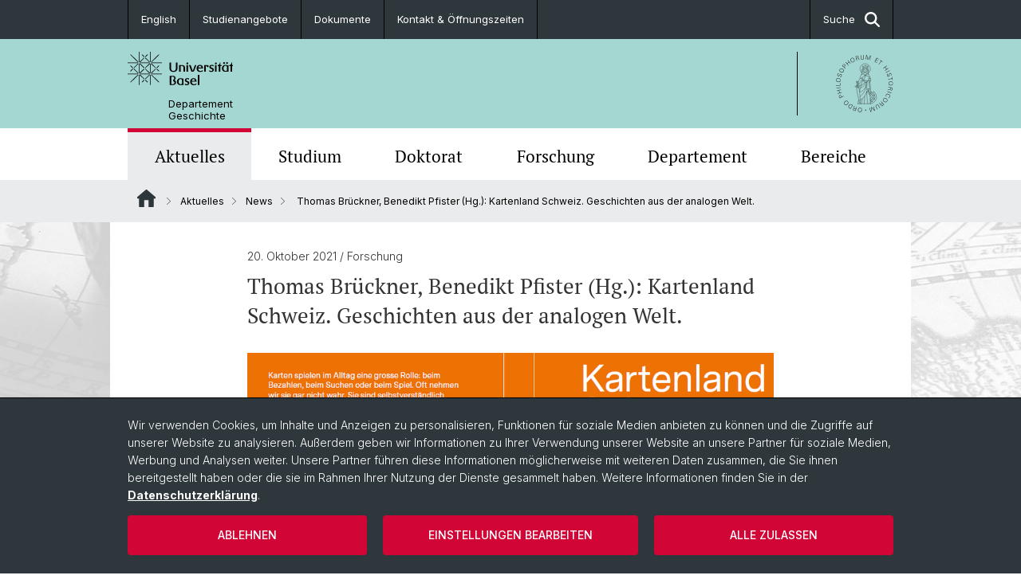

--- FILE ---
content_type: text/html; charset=utf-8
request_url: https://dg.philhist.unibas.ch/de/aktuelles/news/details/milo-probst-fuer-einen-umweltschutz-der-99-eine-historische-spurensuche-1/
body_size: 11692
content:
<!DOCTYPE html> <html lang="de" class="no-js"> <head> <meta charset="utf-8"> <!-- This website is powered by TYPO3 - inspiring people to share! TYPO3 is a free open source Content Management Framework initially created by Kasper Skaarhoj and licensed under GNU/GPL. TYPO3 is copyright 1998-2026 of Kasper Skaarhoj. Extensions are copyright of their respective owners. Information and contribution at https://typo3.org/ --> <title>Thomas Brückner, Benedikt Pfister (Hg.): Kartenland Schweiz. Geschichten aus der analogen Welt. | Departement Geschichte | Universität Basel</title> <meta name="generator" content="TYPO3 CMS"> <meta name="description" content="Sammelband mit einem Beitrag von Bernard Degen."> <meta property="og:title" content="Thomas Brückner, Benedikt Pfister (Hg.): Kartenland Schweiz. Geschichten aus der analogen Welt."> <meta property="og:type" content="article"> <meta property="og:url" content="https://dg.philhist.unibas.ch/de/aktuelles/news/details/milo-probst-fuer-einen-umweltschutz-der-99-eine-historische-spurensuche-1/"> <meta property="og:image" content="https://dg.philhist.unibas.ch/fileadmin/user_upload/dg/Aktuelles/Publikationen/2021/Kartenland_Schweiz.png"> <meta property="og:image:width" content="980"> <meta property="og:image:height" content="560"> <meta property="og:description" content="Sammelband mit einem Beitrag von Bernard Degen."> <meta name="twitter:card" content="summary"> <link rel="stylesheet" href="/_assets/46b9f98715faf6e138efa20803b286a2/Css/Styles.css?1768328738" media="all"> <link rel="stylesheet" href="/_assets/f34691673face4b5c642d176b42916a9/Stylesheet/style.css?1768328738" media="all"> <link href="/resources/assets/easyweb-BqWii40l.css?1768328865" rel="stylesheet" > <style> /*<![CDATA[*/ <!-- /*additionalTSFEInlineStyle*/ body { background-image:url(https://dg.philhist.unibas.ch/fileadmin/background_image/Hintergrundbild_DG_1920x1280_V2.jpg) } --> /*]]>*/ </style> <script async="async" defer="defer" data-domain="dg.philhist.unibas.ch" src="https://pl.k8s-001.unibas.ch/js/script.js"></script> <script> const storageName = 'klaro'; const translatedButtonTextCookieSettings = 'Datenschutzeinstellungen anpassen'; const cookieSettingsImgPathDefault = '/_assets/f34691673face4b5c642d176b42916a9/Icons/icon_cookie_settings.svg'; const cookieSettingsImgPathHover = '/_assets/f34691673face4b5c642d176b42916a9/Icons/icon_cookie_settings-hover.svg'; const cookieIconPermanentlyAvailable = '0'; const cookieExpiresAfterDays = 365; let allServiceSettings = []; let consenTypeObj = {}; let serviceSetting = {}; let serviceName = {}; let serviceIsTypeOfConsentMode = false; </script><script type="opt-in" data-type="text/javascript" data-name="matomo-2"> var _paq = window._paq = window._paq || []; _paq.push(["disableCookies"]); _paq.push(['trackPageView']); _paq.push(['enableLinkTracking']); (function() { var u="/"; _paq.push(['setTrackerUrl', u+'matomo.php']); _paq.push(['setSiteId', ]); var d=document, g=d.createElement('script'), s=d.getElementsByTagName('script')[0]; g.type='text/javascript'; g.async=true; g.defer=true; g.src=u+'matomo.js'; s.parentNode.insertBefore(g,s); })(); </script> <meta name="viewport" content="width=device-width, initial-scale=1"> <link rel="apple-touch-icon" sizes="180x180" href="/_assets/c01bf02b2bd1c1858e20237eedffaccd/HtmlTemplate/images/favicon/apple-touch-icon.png"> <link rel="icon" type="image/png" href="/_assets/c01bf02b2bd1c1858e20237eedffaccd/HtmlTemplate/images/favicon/favicon-32x32.png" sizes="32x32"> <link rel="icon" type="image/png" href="/_assets/c01bf02b2bd1c1858e20237eedffaccd/HtmlTemplate/images/favicon/favicon-16x16.png" sizes="16x16"> <link rel="manifest" href="/_assets/c01bf02b2bd1c1858e20237eedffaccd/HtmlTemplate/images/favicon/manifest.json"> <link rel="mask-icon" href="/_assets/c01bf02b2bd1c1858e20237eedffaccd/HtmlTemplate/images/favicon/safari-pinned-tab.svg" color="#88b0ac"> <link rel="shortcut icon" href="/_assets/c01bf02b2bd1c1858e20237eedffaccd/HtmlTemplate/images/favicon/favicon.ico"> <meta name="msapplication-config" content="/_assets/c01bf02b2bd1c1858e20237eedffaccd/HtmlTemplate/images/favicon/browserconfig.xml"> <link rel="canonical" href="https://dg.philhist.unibas.ch/de/aktuelles/news/details/milo-probst-fuer-einen-umweltschutz-der-99-eine-historische-spurensuche-1/"/> <link rel="alternate" hreflang="de-CH" href="https://dg.philhist.unibas.ch/de/aktuelles/news/details/milo-probst-fuer-einen-umweltschutz-der-99-eine-historische-spurensuche-1/"/> <link rel="alternate" hreflang="en-US" href="https://dg.philhist.unibas.ch/en/aktuelles/news/details/milo-probst-fuer-einen-umweltschutz-der-99-eine-historische-spurensuche-1/"/> <link rel="alternate" hreflang="x-default" href="https://dg.philhist.unibas.ch/de/aktuelles/news/details/milo-probst-fuer-einen-umweltschutz-der-99-eine-historische-spurensuche-1/"/> <!-- VhsAssetsDependenciesLoaded jquery-debounce,easywebFlexcontent --></head> <body class="bg-image-no-repeat"> <noscript> <div style="background: red;padding: 20px;"> <h2 style="color:white;">Diese Webseite benötigt JavaScript, um richtig zu funktionieren.</h2> <h3><a href="https://www.enable-javascript.com/de/" target="_blank">Wie aktiviere ich JavaScript in diesem Browser?</a></h3> </div> </noscript> <div class="flex flex-col min-h-screen"> <div class="bg-primary-light d-block header-unibas" x-data="{ showSearch: false }" data-page-component="brand-panel"> <div class="bg-anthracite text-white leading-[1.5625rem] font-normal text-[0.8125rem]"> <div class="lg:mx-auto lg:max-w-container lg:px-content flex flex-col w-full h-full"> <ul class="flex flex-wrap w-full -mt-[1px]"><li class="flex-auto md:flex-initial flex border-r border-t first:border-l border-black"><a class="w-full text-center px-4 py-3 inline-flex items-center justify-center whitespace-nowrap hover:bg-white hover:text-anthracite transition-colors" href="/en/aktuelles/news/details/milo-probst-fuer-einen-umweltschutz-der-99-eine-historische-spurensuche-1/">English</a></li><li class="flex-auto md:flex-initial flex border-r border-t first:border-l border-black" title="Studienangebote"><a href="/de/studium/" class="w-full text-center px-4 py-3 inline-flex items-center justify-center whitespace-nowrap hover:bg-white hover:text-anthracite transition-colors " > Studienangebote </a></li><li class="flex-auto md:flex-initial flex border-r border-t first:border-l border-black" title="Dokumente"><a href="/de/studium/ansprechpersonen-dokumente/" class="w-full text-center px-4 py-3 inline-flex items-center justify-center whitespace-nowrap hover:bg-white hover:text-anthracite transition-colors " > Dokumente </a></li><li class="flex-auto md:flex-initial flex border-r border-t first:border-l border-black" title="Kontakt &amp; Öffnungszeiten"><a href="/de/departement/kontakt-oeffnungszeiten/" class="w-full text-center px-4 py-3 inline-flex items-center justify-center whitespace-nowrap hover:bg-white hover:text-anthracite transition-colors " > Kontakt &amp; Öffnungszeiten </a></li> &#x20; &#x20; &#x20; <li class="flex-auto md:flex-initial flex border-r border-t first:border-l border-black hidden md:flex md:ml-auto md:border-l"><a class="w-full text-center px-4 py-3 inline-flex items-center justify-center whitespace-nowrap hover:bg-white hover:text-anthracite transition-colors" href="javascript:void(0)" role="button" aria-expanded="false" id="searchInputToggle" x-on:click="showSearch = ! showSearch" x-effect="let c=document.getElementById('searchInputToggle');if(showSearch)c.classList.add('opened');else c.classList.remove('opened');" aria-controls="desktop-search"> Suche <i class="ml-3 text-[1.175rem] fa-solid fa-search"></i></a></li></ul> </div> </div> <div class="leading-6 bg-primary-light text-gray-darker ease-in-out duration-1000" id="desktop-search" x-cloak x-show="showSearch"> <div class="container-content pb-5 mx-auto w-full h-full leading-6 md:block text-gray-darker"> <form class="main-search" action="https://dg.philhist.unibas.ch/de/search-page/"> <div class="flex relative flex-wrap items-stretch pr-4 pt-5 w-full leading-6 border-b border-solid border-anthracite text-gray-darker"> <label class="sr-only" for="header-search-field">Suche</label> <input name="tx_solr[q]" value="" id="header-search-field" class="block overflow-visible relative flex-auto py-4 pr-3 pl-0 m-0 min-w-0 h-16 font-serif italic font-light leading-normal bg-clip-padding bg-transparent roundehidden border-0 cursor-text text-[25px] text-anthracite placeholder-anthracite focus:[box-shadow:none]" placeholder="Was suchen Sie?"/> <div class="input-group-append"> <button type="submit" class="unibas-search-button"><span class="sr-only">Suche</span></button> </div> </div> </form> </div> </div> <div class="relative h-28 bg-primary text-gray-darker"> <div class="flex container-content h-full py-3 md:py-4"> <div class="w-1/2 grow h-full flex items-center pr-3"> <div class="w-full flex flex-col h-full"> <a href="/de/" class="flex-auto flex items-center"> <img xmlns="http://www.w3.org/1999/xhtml" alt="Universität Basel" class="h-full max-h-[4.5rem]" src="https://dg.philhist.unibas.ch/_assets/c01bf02b2bd1c1858e20237eedffaccd/Images/Logo_Unibas_BraPan_DE.svg?1768328742"></img> </a> <p class="my-[1rem] pl-[3.2rem] text-[0.8125rem] leading-[0.9375rem] flex items-center min-h-[1.875rem]"> <a class="text-black font-normal" href="/de/">Departement <br /> Geschichte </a> </p> </div> </div> <div class="max-w-1/2 h-full flex items-center justify-end hidden md:flex md:border-l md:border-solid md:border-black pl-12"> <a href="https://philhist.unibas.ch"> <img xmlns="http://www.w3.org/1999/xhtml" class="w-auto h-[4.5rem]" alt="Departement Geschichte" src="https://dg.philhist.unibas.ch/_assets/6e500ddd845d0c07b07972aee0121511/Logos/Logo_Unibas_FakPhiHis_ALL.svg?1768328744"></img> </a> </div> </div> </div> <div x-data="{nav: false, search: false, subnavIsOpen: (true && 0 == 0 && 0)}"> <div class="md:hidden"> <div class="grid grid-cols-2 gap-x-0.5 bg-white w-full text-center"> <a @click.prevent="nav = !nav" class="px-2 py-3 bg-gray-lightest bg-center bg-no-repeat" :class="nav ? 'bg-close' : 'bg-hamburger' " href="#active-sub-nav" role="button" aria-controls="active-sub-nav"> </a> <a @click.prevent="search = !search" class="inline-flex items-center justify-center px-2 py-3 bg-gray-lightest" href="#mobile-search" role="button" aria-controls="mobile-search"> Suche <span class="inline-block ml-3 w-7 bg-center bg-no-repeat"> <i class="fa-solid" :class="search ? 'fa-unibas-close' : 'fa-search'"></i> </span> </a> </div> <div x-show="search" x-collapse id="mobile-search" class=""> <form class="form main-search" action="https://dg.philhist.unibas.ch/de/search-page/"> <div class="input-group unibas-search container-content" data-children-count="1"> <div class="flex justify-start border-b border-b-1 border-black mb-4 mt-6"> <label class="sr-only" for="tx-indexedsearch-searchbox-sword_search-smartphone" value="">Suche</label> <input type="text" name="tx_solr[q]" value="" id="tx-indexedsearch-searchbox-sword_search-smartphone" class="form-control unibas-search-input font-searchbox bg-transparent text-xl text-black flex-1 border-0 p-0 focus:ring-0" placeholder="Was suchen Sie?"/> <div class="input-group-append"> <button type="submit" class="unibas-search-button mx-3" name="search[submitButton]" value="" id="tx-indexedsearch-searchbox-button-submit">Suche</button> </div> </div> </div> </form> </div> </div> <div class="relative"> <div class="bg-white print:hidden hidden md:block"> <div class="container-content"> <ul class="flex flex-nowrap overflow-hidden w-full" id="main-nav"> <li title="Aktuelles" class="flex-grow flex-shrink-0" x-data="{ open: false }" @mouseover="open = true" @mouseleave="open = false"> <a href="/de/aktuelles/" class="block text-center text-h4 font-serif border-t-5 py-2.5 px-3.5 transition-color ease-in-out duration-400 hover:bg-anthracite hover:text-white hover:border-t-secondary border-t-secondary bg-gray-lightest" target=""> Aktuelles </a> </li> <li title="Studium" class="flex-grow flex-shrink-0" x-data="{ open: false }" @mouseover="open = true" @mouseleave="open = false"> <a href="/de/studium/" class="block text-center text-h4 font-serif border-t-5 py-2.5 px-3.5 transition-color ease-in-out duration-400 hover:bg-anthracite hover:text-white hover:border-t-secondary border-t-transparent" target=""> Studium </a> <div class="w-full absolute max-h-0 top-[65px] bg-anthracite text-white font-normal text-left text-xs left-0 transition-all duration-400 ease-in-out overflow-hidden" x-bind:class="open ? 'max-h-screen z-[100]' : 'max-h-0 z-10'"> <ul class="container-content grid grid-cols-3 gap-x-2.5 py-5"> <li class="border-b border-b-gray-2 border-dotted" title="Studieninteressierte"> <a href="/de/studium/studieninteressierte/" class=" block py-3 px-2.5 transition-colors duration-400 hover:bg-white hover:text-anthracite" target="">Studieninteressierte</a> </li> <li class="border-b border-b-gray-2 border-dotted" title="Studierende"> <a href="/de/studium/studierende/" class=" block py-3 px-2.5 transition-colors duration-400 hover:bg-white hover:text-anthracite" target="">Studierende</a> </li> <li class="border-b border-b-gray-2 border-dotted" title="MSG Geschichte"> <a href="/de/studium/msg-geschichte/" class=" block py-3 px-2.5 transition-colors duration-400 hover:bg-white hover:text-anthracite" target="">MSG Geschichte</a> </li> <li class="border-b border-b-gray-2 border-dotted" title="Lehrveranstaltungen"> <a href="/de/studium/lehrveranstaltungen/" class=" block py-3 px-2.5 transition-colors duration-400 hover:bg-white hover:text-anthracite" target="">Lehrveranstaltungen</a> </li> <li class="border-b border-b-gray-2 border-dotted" title="Ansprechpersonen &amp; Dokumente"> <a href="/de/studium/ansprechpersonen-dokumente/" class=" block py-3 px-2.5 transition-colors duration-400 hover:bg-white hover:text-anthracite" target="">Ansprechpersonen &amp; Dokumente</a> </li> <li class="border-b border-b-gray-2 border-dotted" title="Mobilität"> <a href="/de/studium/mobilitaet/" class=" block py-3 px-2.5 transition-colors duration-400 hover:bg-white hover:text-anthracite" target="">Mobilität</a> </li> <li class="border-b border-b-gray-2 border-dotted" title="Sprechstunden"> <a href="/de/studium/sprechstunden/" class=" block py-3 px-2.5 transition-colors duration-400 hover:bg-white hover:text-anthracite" target="">Sprechstunden</a> </li> <li class="border-b border-b-gray-2 border-dotted" title="Werkzeugkasten Geschichte"> <a href="/de/studium/werkzeugkasten-geschichte/" class=" block py-3 px-2.5 transition-colors duration-400 hover:bg-white hover:text-anthracite" target="">Werkzeugkasten Geschichte</a> </li> <li class="border-b border-b-gray-2 border-dotted" title="FAQs Studium"> <a href="/de/studium/faqs-studium/" class=" block py-3 px-2.5 transition-colors duration-400 hover:bg-white hover:text-anthracite" target="">FAQs Studium</a> </li> </ul> </div> </li> <li title="Doktorat" class="flex-grow flex-shrink-0" x-data="{ open: false }" @mouseover="open = true" @mouseleave="open = false"> <a href="/de/doktorat/" class="block text-center text-h4 font-serif border-t-5 py-2.5 px-3.5 transition-color ease-in-out duration-400 hover:bg-anthracite hover:text-white hover:border-t-secondary border-t-transparent" target=""> Doktorat </a> <div class="w-full absolute max-h-0 top-[65px] bg-anthracite text-white font-normal text-left text-xs left-0 transition-all duration-400 ease-in-out overflow-hidden" x-bind:class="open ? 'max-h-screen z-[100]' : 'max-h-0 z-10'"> <ul class="container-content grid grid-cols-3 gap-x-2.5 py-5"> <li class="border-b border-b-gray-2 border-dotted" title="BGSH"> <a href="/de/doktorat/bgsh/" class=" block py-3 px-2.5 transition-colors duration-400 hover:bg-white hover:text-anthracite" target="">BGSH</a> </li> <li class="border-b border-b-gray-2 border-dotted" title="Promotionsfächer"> <a href="/de/doktorat/promotionsfaecher/" class=" block py-3 px-2.5 transition-colors duration-400 hover:bg-white hover:text-anthracite" target="">Promotionsfächer</a> </li> <li class="border-b border-b-gray-2 border-dotted" title="Doktoratsveranstaltungen"> <a href="/de/doktorat/doktoratsveranstaltungen/" class=" block py-3 px-2.5 transition-colors duration-400 hover:bg-white hover:text-anthracite" target="">Doktoratsveranstaltungen</a> </li> <li class="border-b border-b-gray-2 border-dotted" title="Dokumente Doktorat"> <a href="/de/doktorat/dokumente-doktorat/" class=" block py-3 px-2.5 transition-colors duration-400 hover:bg-white hover:text-anthracite" target="">Dokumente Doktorat</a> </li> <li class="border-b border-b-gray-2 border-dotted" title="Finanzierungsmöglichkeiten"> <a href="/de/doktorat/finanzierungsmoeglichkeiten/" class=" block py-3 px-2.5 transition-colors duration-400 hover:bg-white hover:text-anthracite" target="">Finanzierungsmöglichkeiten</a> </li> <li class="border-b border-b-gray-2 border-dotted" title="FAQ Doktorat"> <a href="/de/doktorat/faq-doktorat/" class=" block py-3 px-2.5 transition-colors duration-400 hover:bg-white hover:text-anthracite" target="">FAQ Doktorat</a> </li> </ul> </div> </li> <li title="Forschung" class="flex-grow flex-shrink-0" x-data="{ open: false }" @mouseover="open = true" @mouseleave="open = false"> <a href="/de/forschung/" class="block text-center text-h4 font-serif border-t-5 py-2.5 px-3.5 transition-color ease-in-out duration-400 hover:bg-anthracite hover:text-white hover:border-t-secondary border-t-transparent" target=""> Forschung </a> <div class="w-full absolute max-h-0 top-[65px] bg-anthracite text-white font-normal text-left text-xs left-0 transition-all duration-400 ease-in-out overflow-hidden" x-bind:class="open ? 'max-h-screen z-[100]' : 'max-h-0 z-10'"> <ul class="container-content grid grid-cols-3 gap-x-2.5 py-5"> <li class="border-b border-b-gray-2 border-dotted" title="Forschungsprojekte"> <a href="/de/forschung/forschungsprojekte/" class=" block py-3 px-2.5 transition-colors duration-400 hover:bg-white hover:text-anthracite" target="">Forschungsprojekte</a> </li> <li class="border-b border-b-gray-2 border-dotted" title="Publikationen"> <a href="/de/forschung/publikationen/" class=" block py-3 px-2.5 transition-colors duration-400 hover:bg-white hover:text-anthracite" target="">Publikationen</a> </li> <li class="border-b border-b-gray-2 border-dotted" title="Abschlussarbeiten"> <a href="/de/forschung/abschlussarbeiten/" class=" block py-3 px-2.5 transition-colors duration-400 hover:bg-white hover:text-anthracite" target="">Abschlussarbeiten</a> </li> <li class="border-b border-b-gray-2 border-dotted" title="Forschungskolloquien"> <a href="/de/forschung/forschungskolloquien/" class=" block py-3 px-2.5 transition-colors duration-400 hover:bg-white hover:text-anthracite" target="">Forschungskolloquien</a> </li> </ul> </div> </li> <li title="Departement" class="flex-grow flex-shrink-0" x-data="{ open: false }" @mouseover="open = true" @mouseleave="open = false"> <a href="/de/departement/" class="block text-center text-h4 font-serif border-t-5 py-2.5 px-3.5 transition-color ease-in-out duration-400 hover:bg-anthracite hover:text-white hover:border-t-secondary border-t-transparent" target=""> Departement </a> <div class="w-full absolute max-h-0 top-[65px] bg-anthracite text-white font-normal text-left text-xs left-0 transition-all duration-400 ease-in-out overflow-hidden" x-bind:class="open ? 'max-h-screen z-[100]' : 'max-h-0 z-10'"> <ul class="container-content grid grid-cols-3 gap-x-2.5 py-5"> <li class="border-b border-b-gray-2 border-dotted" title="Leitung und Organisation"> <a href="/de/departement/leitung-und-organisation/" class=" block py-3 px-2.5 transition-colors duration-400 hover:bg-white hover:text-anthracite" target="">Leitung und Organisation</a> </li> <li class="border-b border-b-gray-2 border-dotted" title="Departementsverwaltung"> <a href="/de/departement/departementsverwaltung/" class=" block py-3 px-2.5 transition-colors duration-400 hover:bg-white hover:text-anthracite" target="">Departementsverwaltung</a> </li> <li class="border-b border-b-gray-2 border-dotted" title="Bibliothek"> <a href="/de/departement/bibliothek/" class=" block py-3 px-2.5 transition-colors duration-400 hover:bg-white hover:text-anthracite" target="">Bibliothek</a> </li> <li class="border-b border-b-gray-2 border-dotted" title="Personen"> <a href="/de/departement/personen/" class=" block py-3 px-2.5 transition-colors duration-400 hover:bg-white hover:text-anthracite" target="">Personen</a> </li> <li class="border-b border-b-gray-2 border-dotted" title="Kontakt &amp; Öffnungszeiten"> <a href="/de/departement/kontakt-oeffnungszeiten/" class=" block py-3 px-2.5 transition-colors duration-400 hover:bg-white hover:text-anthracite" target="">Kontakt &amp; Öffnungszeiten</a> </li> <li class="border-b border-b-gray-2 border-dotted" title="Alumni Geschichte"> <a href="/de/departement/alumni-geschichte/" class=" block py-3 px-2.5 transition-colors duration-400 hover:bg-white hover:text-anthracite" target="">Alumni Geschichte</a> </li> <li class="border-b border-b-gray-2 border-dotted" title="Intranet"> <a href="https://intranet.unibas.ch" class=" block py-3 px-2.5 transition-colors duration-400 hover:bg-white hover:text-anthracite" target="_blank">Intranet</a> </li> </ul> </div> </li> <li title="Bereiche" class="flex-grow flex-shrink-0" x-data="{ open: false }" @mouseover="open = true" @mouseleave="open = false"> <a href="/de/bereiche/" class="block text-center text-h4 font-serif border-t-5 py-2.5 px-3.5 transition-color ease-in-out duration-400 hover:bg-anthracite hover:text-white hover:border-t-secondary border-t-transparent" target=""> Bereiche </a> <div class="w-full absolute max-h-0 top-[65px] bg-anthracite text-white font-normal text-left text-xs left-0 transition-all duration-400 ease-in-out overflow-hidden" x-bind:class="open ? 'max-h-screen z-[100]' : 'max-h-0 z-10'"> <ul class="container-content grid grid-cols-3 gap-x-2.5 py-5"> <li class="border-b border-b-gray-2 border-dotted" title="Mittelalter"> <a href="/de/bereiche/mittelalter/" class=" block py-3 px-2.5 transition-colors duration-400 hover:bg-white hover:text-anthracite" target="">Mittelalter</a> </li> <li class="border-b border-b-gray-2 border-dotted" title="Frühe Neuzeit"> <a href="/de/bereiche/fruehe-neuzeit/" class=" block py-3 px-2.5 transition-colors duration-400 hover:bg-white hover:text-anthracite" target="">Frühe Neuzeit</a> </li> <li class="border-b border-b-gray-2 border-dotted" title="Neuere und Neueste Geschichte"> <a href="/de/bereiche/neuere-und-neueste-geschichte/" class=" block py-3 px-2.5 transition-colors duration-400 hover:bg-white hover:text-anthracite" target="">Neuere und Neueste Geschichte</a> </li> <li class="border-b border-b-gray-2 border-dotted" title="Osteuropäische Geschichte"> <a href="/de/bereiche/osteuropaeische-geschichte/" class=" block py-3 px-2.5 transition-colors duration-400 hover:bg-white hover:text-anthracite" target="">Osteuropäische Geschichte</a> </li> <li class="border-b border-b-gray-2 border-dotted" title="Geschichte Afrikas"> <a href="/de/bereiche/geschichte-afrikas/" class=" block py-3 px-2.5 transition-colors duration-400 hover:bg-white hover:text-anthracite" target="">Geschichte Afrikas</a> </li> <li class="border-b border-b-gray-2 border-dotted" title="Digital History"> <a href="/de/forschung/digital-history/" class=" block py-3 px-2.5 transition-colors duration-400 hover:bg-white hover:text-anthracite" target="">Digital History</a> </li> </ul> </div> </li> </ul> </div> </div> <div class="font-normal bg-gray-lightest mobile-sub-nav-main" id="active-sub-nav"> <div class="flex flex-col container-content"> <template x-if="window.innerWidth >= 768 || 4 >= 2"> <nav class="order-2 text-2xs flex justify-between py-3"> <ol class="unibas-breadcrumb flex flex-row flex-wrap px-3 self-center"> <li class="leading-7 pr-2.5 " > <a class="mr-1" href="/de/" class="home">Website Root</a> </li> <li class="leading-7 pr-2.5 " > <a class="before:pr-3 text-breadcrumb unibas-breadcrumb-item" href="/de/aktuelles/" target="">Aktuelles</a> </li> <li class="leading-7 pr-2.5 " > <a class="before:pr-3 text-breadcrumb unibas-breadcrumb-item" href="/de/aktuelles/news/" target="">News</a> </li> <li class="leading-7 pr-2.5 active" aria-current="page"> <span class="before:pr-3 text-breadcrumb unibas-breadcrumb-item"> Thomas Brückner, Benedikt Pfister (Hg.): Kartenland Schweiz. Geschichten aus der analogen Welt. </span> </li> </ol> </nav> </template> <div class="order-1 text-h4 leading-snug font-serif md:hidden print:hidden " x-show="nav" x-collapse> <ul x-data="{openChildUid: 0}" class="border-t border-t-white mb-4 md:px-1 md:grid md:grid-cols-3 md:gap-x-2.5 md:pt-5 md:mt-4 md:mb-0"> <li class="border-b border-b-white" title="Aktuelles"> <span class="flex items-center justify-between"> <a href="/de/aktuelles/" class="flex-auto py-3 px-5" target="">Aktuelles</a> <button class="px-4 py-2 ml-2" x-on:click.prevent="openChildUid = (openChildUid !== 149 ? 149 : 0)"> <span class="block transition-transform duration-300 ease-out" :class="openChildUid == 149 ? 'rotate-180' : ''"> <i class="fa-solid fa-angle-down"></i> </span> </button> </span> <ul class="bg-white font-sans font-normal text-xs" x-show="openChildUid == 149" x-collapse> <li class="border-b border-b-gray-lightest last:border-b-0"> <a href="/de/aktuelles/news/" class="block px-5 py-3" target="" title="News">News</a> </li> <li class="border-b border-b-gray-lightest last:border-b-0"> <a href="/de/aktuelles/veranstaltungen/" class="block px-5 py-3" target="" title="Veranstaltungen">Veranstaltungen</a> </li> <li class="border-b border-b-gray-lightest last:border-b-0"> <a href="/de/aktuelles/offene-stellen/" class="block px-5 py-3" target="" title="Offene Stellen">Offene Stellen</a> </li> <li class="border-b border-b-gray-lightest last:border-b-0"> <a href="/de/aktuelles/medienspiegel/" class="block px-5 py-3" target="" title="Medienspiegel">Medienspiegel</a> </li> <li class="border-b border-b-gray-lightest last:border-b-0"> <a href="/de/forschung/publikationen/neuerscheinungen/" class="block px-5 py-3" target="" title="Neuerscheinungen">Neuerscheinungen</a> </li> <li class="border-b border-b-gray-lightest last:border-b-0"> <a href="/de/aktuelles/basel-history-factory/" class="block px-5 py-3" target="" title="Basel History Factory">Basel History Factory</a> </li> <li class="border-b border-b-gray-lightest last:border-b-0"> <a href="/de/aktuelles/basel-history-lecture/" class="block px-5 py-3" target="" title="Basel History Lecture">Basel History Lecture</a> </li> <li class="border-b border-b-gray-lightest last:border-b-0"> <a href="/de/aktuelles/krieg-gegen-die-ukraine/" class="block px-5 py-3" target="" title="Krieg gegen die Ukraine">Krieg gegen die Ukraine</a> </li> </ul> </li> <li class="border-b border-b-white" title="Studium"> <span class="flex items-center justify-between"> <a href="/de/studium/" class="flex-auto py-3 px-5" target="">Studium</a> <button class="px-4 py-2 ml-2" x-on:click.prevent="openChildUid = (openChildUid !== 144 ? 144 : 0)"> <span class="block transition-transform duration-300 ease-out" :class="openChildUid == 144 ? 'rotate-180' : ''"> <i class="fa-solid fa-angle-down"></i> </span> </button> </span> <ul class="bg-white font-sans font-normal text-xs" x-show="openChildUid == 144" x-collapse> <li class="border-b border-b-gray-lightest last:border-b-0"> <a href="/de/studium/studieninteressierte/" class="block px-5 py-3" target="" title="Studieninteressierte">Studieninteressierte</a> </li> <li class="border-b border-b-gray-lightest last:border-b-0"> <a href="/de/studium/studierende/" class="block px-5 py-3" target="" title="Studierende">Studierende</a> </li> <li class="border-b border-b-gray-lightest last:border-b-0"> <a href="/de/studium/msg-geschichte/" class="block px-5 py-3" target="" title="MSG Geschichte">MSG Geschichte</a> </li> <li class="border-b border-b-gray-lightest last:border-b-0"> <a href="/de/studium/lehrveranstaltungen/" class="block px-5 py-3" target="" title="Lehrveranstaltungen">Lehrveranstaltungen</a> </li> <li class="border-b border-b-gray-lightest last:border-b-0"> <a href="/de/studium/ansprechpersonen-dokumente/" class="block px-5 py-3" target="" title="Ansprechpersonen &amp; Dokumente">Ansprechpersonen &amp; Dokumente</a> </li> <li class="border-b border-b-gray-lightest last:border-b-0"> <a href="/de/studium/mobilitaet/" class="block px-5 py-3" target="" title="Mobilität">Mobilität</a> </li> <li class="border-b border-b-gray-lightest last:border-b-0"> <a href="/de/studium/sprechstunden/" class="block px-5 py-3" target="" title="Sprechstunden">Sprechstunden</a> </li> <li class="border-b border-b-gray-lightest last:border-b-0"> <a href="/de/studium/werkzeugkasten-geschichte/" class="block px-5 py-3" target="" title="Werkzeugkasten Geschichte">Werkzeugkasten Geschichte</a> </li> <li class="border-b border-b-gray-lightest last:border-b-0"> <a href="/de/studium/faqs-studium/" class="block px-5 py-3" target="" title="FAQs Studium">FAQs Studium</a> </li> </ul> </li> <li class="border-b border-b-white" title="Doktorat"> <span class="flex items-center justify-between"> <a href="/de/doktorat/" class="flex-auto py-3 px-5" target="">Doktorat</a> <button class="px-4 py-2 ml-2" x-on:click.prevent="openChildUid = (openChildUid !== 145 ? 145 : 0)"> <span class="block transition-transform duration-300 ease-out" :class="openChildUid == 145 ? 'rotate-180' : ''"> <i class="fa-solid fa-angle-down"></i> </span> </button> </span> <ul class="bg-white font-sans font-normal text-xs" x-show="openChildUid == 145" x-collapse> <li class="border-b border-b-gray-lightest last:border-b-0"> <a href="/de/doktorat/bgsh/" class="block px-5 py-3" target="" title="BGSH">BGSH</a> </li> <li class="border-b border-b-gray-lightest last:border-b-0"> <a href="/de/doktorat/promotionsfaecher/" class="block px-5 py-3" target="" title="Promotionsfächer">Promotionsfächer</a> </li> <li class="border-b border-b-gray-lightest last:border-b-0"> <a href="/de/doktorat/doktoratsveranstaltungen/" class="block px-5 py-3" target="" title="Doktoratsveranstaltungen">Doktoratsveranstaltungen</a> </li> <li class="border-b border-b-gray-lightest last:border-b-0"> <a href="/de/doktorat/dokumente-doktorat/" class="block px-5 py-3" target="" title="Dokumente Doktorat">Dokumente Doktorat</a> </li> <li class="border-b border-b-gray-lightest last:border-b-0"> <a href="/de/doktorat/finanzierungsmoeglichkeiten/" class="block px-5 py-3" target="" title="Finanzierungsmöglichkeiten">Finanzierungsmöglichkeiten</a> </li> <li class="border-b border-b-gray-lightest last:border-b-0"> <a href="/de/doktorat/faq-doktorat/" class="block px-5 py-3" target="" title="FAQ Doktorat">FAQ Doktorat</a> </li> </ul> </li> <li class="border-b border-b-white" title="Forschung"> <span class="flex items-center justify-between"> <a href="/de/forschung/" class="flex-auto py-3 px-5" target="">Forschung</a> <button class="px-4 py-2 ml-2" x-on:click.prevent="openChildUid = (openChildUid !== 146 ? 146 : 0)"> <span class="block transition-transform duration-300 ease-out" :class="openChildUid == 146 ? 'rotate-180' : ''"> <i class="fa-solid fa-angle-down"></i> </span> </button> </span> <ul class="bg-white font-sans font-normal text-xs" x-show="openChildUid == 146" x-collapse> <li class="border-b border-b-gray-lightest last:border-b-0"> <a href="/de/forschung/forschungsprojekte/" class="block px-5 py-3" target="" title="Forschungsprojekte">Forschungsprojekte</a> </li> <li class="border-b border-b-gray-lightest last:border-b-0"> <a href="/de/forschung/publikationen/" class="block px-5 py-3" target="" title="Publikationen">Publikationen</a> </li> <li class="border-b border-b-gray-lightest last:border-b-0"> <a href="/de/forschung/abschlussarbeiten/" class="block px-5 py-3" target="" title="Abschlussarbeiten">Abschlussarbeiten</a> </li> <li class="border-b border-b-gray-lightest last:border-b-0"> <a href="/de/forschung/forschungskolloquien/" class="block px-5 py-3" target="" title="Forschungskolloquien">Forschungskolloquien</a> </li> </ul> </li> <li class="border-b border-b-white" title="Departement"> <span class="flex items-center justify-between"> <a href="/de/departement/" class="flex-auto py-3 px-5" target="">Departement</a> <button class="px-4 py-2 ml-2" x-on:click.prevent="openChildUid = (openChildUid !== 147 ? 147 : 0)"> <span class="block transition-transform duration-300 ease-out" :class="openChildUid == 147 ? 'rotate-180' : ''"> <i class="fa-solid fa-angle-down"></i> </span> </button> </span> <ul class="bg-white font-sans font-normal text-xs" x-show="openChildUid == 147" x-collapse> <li class="border-b border-b-gray-lightest last:border-b-0"> <a href="/de/departement/leitung-und-organisation/" class="block px-5 py-3" target="" title="Leitung und Organisation">Leitung und Organisation</a> </li> <li class="border-b border-b-gray-lightest last:border-b-0"> <a href="/de/departement/departementsverwaltung/" class="block px-5 py-3" target="" title="Departementsverwaltung">Departementsverwaltung</a> </li> <li class="border-b border-b-gray-lightest last:border-b-0"> <a href="/de/departement/bibliothek/" class="block px-5 py-3" target="" title="Bibliothek">Bibliothek</a> </li> <li class="border-b border-b-gray-lightest last:border-b-0"> <a href="/de/departement/personen/" class="block px-5 py-3" target="" title="Personen">Personen</a> </li> <li class="border-b border-b-gray-lightest last:border-b-0"> <a href="/de/departement/kontakt-oeffnungszeiten/" class="block px-5 py-3" target="" title="Kontakt &amp; Öffnungszeiten">Kontakt &amp; Öffnungszeiten</a> </li> <li class="border-b border-b-gray-lightest last:border-b-0"> <a href="/de/departement/alumni-geschichte/" class="block px-5 py-3" target="" title="Alumni Geschichte">Alumni Geschichte</a> </li> <li class="border-b border-b-gray-lightest last:border-b-0"> <a href="https://intranet.unibas.ch" class="block px-5 py-3" target="_blank" title="Intranet">Intranet</a> </li> </ul> </li> <li class="border-b border-b-white" title="Bereiche"> <span class="flex items-center justify-between"> <a href="/de/bereiche/" class="flex-auto py-3 px-5" target="">Bereiche</a> <button class="px-4 py-2 ml-2" x-on:click.prevent="openChildUid = (openChildUid !== 148 ? 148 : 0)"> <span class="block transition-transform duration-300 ease-out" :class="openChildUid == 148 ? 'rotate-180' : ''"> <i class="fa-solid fa-angle-down"></i> </span> </button> </span> <ul class="bg-white font-sans font-normal text-xs" x-show="openChildUid == 148" x-collapse> <li class="border-b border-b-gray-lightest last:border-b-0"> <a href="/de/bereiche/mittelalter/" class="block px-5 py-3" target="" title="Mittelalter">Mittelalter</a> </li> <li class="border-b border-b-gray-lightest last:border-b-0"> <a href="/de/bereiche/fruehe-neuzeit/" class="block px-5 py-3" target="" title="Frühe Neuzeit">Frühe Neuzeit</a> </li> <li class="border-b border-b-gray-lightest last:border-b-0"> <a href="/de/bereiche/neuere-und-neueste-geschichte/" class="block px-5 py-3" target="" title="Neuere und Neueste Geschichte">Neuere und Neueste Geschichte</a> </li> <li class="border-b border-b-gray-lightest last:border-b-0"> <a href="/de/bereiche/osteuropaeische-geschichte/" class="block px-5 py-3" target="" title="Osteuropäische Geschichte">Osteuropäische Geschichte</a> </li> <li class="border-b border-b-gray-lightest last:border-b-0"> <a href="/de/bereiche/geschichte-afrikas/" class="block px-5 py-3" target="" title="Geschichte Afrikas">Geschichte Afrikas</a> </li> <li class="border-b border-b-gray-lightest last:border-b-0"> <a href="/de/forschung/digital-history/" class="block px-5 py-3" target="" title="Digital History">Digital History</a> </li> </ul> </li> </ul> </div> </div> </div> </div> </div> </div> <!--TYPO3SEARCH_begin--> <div class="flex-1 pt-8" data-page-width="max-w-container-sm" data-spacing-children="normal"> <section id="c243" class="unibas-container pt-spacing-inherit first:pt-0 pb-spacing-inherit last:pb-0 bg-container-bg bg-[image:var(--bg-image,none)] bg-cover " data-container-type="1column-small" ><div class="unibas-container__body px-container-spacing-inner" ><div class="flex flex-col " ><div class=" "><div id="c111" class="frame frame-default frame-type-news_newsdetail frame-layout-0 pt-spacing-inherit first:pt-0 pb-spacing-inherit last:pb-0 text-theme-text " data-container-type="1column-normal" data-type="news-newsdetail" ><div class="news"><div class="article" itemscope="itemscope" itemtype="http://schema.org/Article"><div class="unibas-element unibas-news-detail" data-object="news-detail-container"><p class="unibas-news-detail-date-category-line"><span class="date"><time datetime="20.10.2021"> 20. Oktober 2021 <meta itemprop="datePublished" content="20.10.2021"/></time><span class="news-list-category">&#47; Forschung </span></span></p><h2 class="my-2" itemprop="headline">Thomas Brückner, Benedikt Pfister (Hg.): Kartenland Schweiz. Geschichten aus der analogen Welt.</h2><div class="mt-7 mb-10"><div class="unibas-image-align"><div class="unibas-image bg-theme-image-caption-bg flex flex-col items-center" data-object="image"><img xmlns="http://www.w3.org/1999/xhtml" thumbnail="" data-size="980x560" class="resize " alt='""' src="/fileadmin/_processed_/4/4/csm_Kartenland_Schweiz_ce677781a9.png?1634695276" width="960" height="549"></img></div></div></div><p><strong>Sammelband mit einem Beitrag von Bernard Degen.</strong></p><div class="ce-bodytext mt-4"><p>Egal, ob es die fein gezeichnete Landeskarte oder das gestanzte Ticket für ein Fussballspiel ist: Karten aus Papier haben unseren Alltag über viele Jahre hinweg begleitet. Sie verschafften Orientierung, sie bannten Wissen, berechtigten ihre Besitzer zu einer Gegenleistung oder vermittelten positive wie auch negative Empfi ndungen. Sie erfüllten einen Zweck und waren das Beiläufige im analogen Alltag. Doch wer im digitalen Zeitalter lebt und ein solches Relikt aus früheren Zeiten genau betrachtet, dem erschliessen sich Welten, die mitten in ein vergangenes Leben führen.</p><p>Sieben Autor*innen haben sich eine besondere Karte aus der Vergangenheit herausgesucht und diese befragt. Entstanden sind sieben Geschichten über die Schweiz und ihre Menschen vom 19. Jahrhundert bis in die heutigen Tage.<br><br><strong>Mit Beiträgen von Barbara Piatti, Claudia Mäder, Thomas Brückner, Julia Weber, <a href="/de/personen/bernard-degen/profil/">Bernard Degen</a>, Margret Ribbert, Benedikt Pfister und Frédéric Zwicker</strong></p><p>Seitenanzahl: 150<br> Abbildungen: 7<br> Format: 21.5 x 13.5 cm<br> Gebundene Ausgabe<br> ISBN: 978-3-7296-5068-8&nbsp;<br> Erscheinungsdatum: 15.09.2021</p><p>&nbsp;</p><p><a href="https://www.zytglogge.ch/Kartenland-Schweiz-978-3-7296-5068-8?c=702" target="_blank" rel="noreferrer">Weitere Informationen zum Buch</a></p></div><div class="mt-12 p-4 text-theme-text bg-gray-lightest"><ul class="unibas-linkbox-list divide-y divide-theme-border divide-dotted font-normal"><li class="flex justify-between text-2xs hover:bg-theme-linkbox-item-bg hover:text-theme-text-invert transition-colors"><a href="https://edition-nautilus.de/programm/fuer-einen-umweltschutz-der-99/" target="_blank" rel="noreferrer" class="flex items-center w-full px-3 py-4 md:min-h-[4.75rem] justify-between"> Leseprobe <svg xmlns="http://www.w3.org/2000/svg" height="14px" viewBox="0 0 8 8"><g fill="currentColor"><path d="M8 7.92h-.665V.668L.032.7.029.036 8 0v7.92z"></path><path d="M.47 8L0 7.53 7.048.467l.469.47L.47 8z"></path></g></svg></a></li></ul></div></div></div></div><div class="mt-7"><p><a href="javascript:history.go(-1);"> Zurück </a></p></div></div></div></div></div></section> <div class="fixed top-0 left-0 -z-50 h-screen w-full flex"> <div class="w-[var(--page-width)] bg-white mx-auto"></div> </div> </div> <!--TYPO3SEARCH_end--> <div class="bg-anthracite block py-8 lg:pb-4 text-2xs text-white mt-16" data-page-component="footer"> <div class="container max-w-container standard px-content"> <div class="flex flex-col md:flex-row space-y-6 md:space-x-6 md:space-y-0 print:hidden"> <div class="md:w-8/12 lg:w-9/12 flex flex-col gap-y-4"> <p class="text-sm mb-0">Quick Links</p> <div class="lg:grid lg:grid-cols-3 gap-y-4 md:gap-y-0 gap-x-4 text-footer-links"> <ul class="font-normal"> <li title="Vorlesungsverzeichnis" class="mb-3 pb-1"> <a href="https://vorlesungsverzeichnis.unibas.ch/de/home" target="_blank" rel="noreferrer">Vorlesungsverzeichnis</a> </li> <li title="IT-Services" class="mb-3 pb-1"> <a href="https://www.urz.unibas.ch/content.cfm?nav=2&amp;content=122" target="_blank" rel="noreferrer">IT-Services</a> </li> <li title="Online Services" class="mb-3 pb-1"> <a href="https://www.services.unibas.ch/" target="_blank" rel="noreferrer">Online Services</a> </li> <li title="Personensuche" class="mb-3 pb-1"> <a href="https://www.personensuche.unibas.ch/#!/" target="_blank" rel="noreferrer">Personensuche</a> </li> <li title="Personeninfo" class="mb-3 pb-1"> <a href="https://personeninfo.unibas.ch" target="_blank" rel="noreferrer">Personeninfo</a> </li> <li title="Intranet" class="mb-3 pb-1"> <a href="https://intranet.unibas.ch/login.action?os_destination=%2Findex.action&amp;permissionViolation=true" target="_blank" rel="noreferrer">Intranet</a> </li> </ul> <ul class="font-normal"> <li title="Personen" class="mb-3 pb-1"> <a href="/de/departement/personen/">Personen</a> </li> <li title="News &amp; Veranstaltungen" class="mb-3 pb-1"> <a href="/de/aktuelles/">News &amp; Veranstaltungen</a> </li> <li title="Bibliothek" class="mb-3 pb-1"> <a href="/de/departement/bibliothek/">Bibliothek</a> </li> <li title="Sprechstunden" class="mb-3 pb-1"> <a href="/de/studium/sprechstunden/">Sprechstunden</a> </li> <li title="Universitätsgeschichte online" class="mb-3 pb-1"> <a href="https://www.unigeschichte.unibas.ch/" target="_blank" rel="noreferrer">Universitätsgeschichte online</a> </li> </ul> <ul class="font-normal"> <li title="Mittelalter" class="mb-3 pb-1"> <a href="/de/bereiche/mittelalter/">Mittelalter</a> </li> <li title="Frühe Neuzeit" class="mb-3 pb-1"> <a href="/de/bereiche/fruehe-neuzeit/">Frühe Neuzeit</a> </li> <li title="Neuere und Neueste Geschichte" class="mb-3 pb-1"> <a href="/de/bereiche/neuere-und-neueste-geschichte/">Neuere und Neueste Geschichte</a> </li> <li title="Osteuropäische Geschichte" class="mb-3 pb-1"> <a href="/de/bereiche/osteuropaeische-geschichte/">Osteuropäische Geschichte</a> </li> <li title="Geschichte Afrikas" class="mb-3 pb-1"> <a href="/de/bereiche/geschichte-afrikas/">Geschichte Afrikas</a> </li> </ul> </div> </div> <div class="md:w-4/12 lg:w-3/12 flex flex-col gap-y-4"> <p class="text-sm mb-0">Social Media</p> <ul class="font-serif text-[0.95rem]"> <li class="mt-4 first:mt-0" title="Linkedin"> <a class="flex w-fit items-center group hover:underline" target="_blank" href="https://www.linkedin.com/company/departement-geschichte-universit%C3%A4t-basel"> <span class="inline-flex items-center justify-center mr-5 w-12 h-12 p-2.5 text-black bg-anthracite-light text-white group-hover:bg-[#0072B1] transition-colors duration-400"> <i class="h-full fa-brands fa-linkedin-in"></i> </span> Linkedin </a> </li> <li class="mt-4 first:mt-0" title="Bluesky"> <a class="flex w-fit items-center group hover:underline" target="_blank" href="https://bsky.app/profile/geschichtebasel.bsky.social"> <span class="inline-flex items-center justify-center mr-5 w-12 h-12 p-2.5 text-black bg-anthracite-light text-white group-hover:bg-[#0085ff] transition-colors duration-400"> <i class="h-full fa-brands fa-bluesky"></i> </span> Bluesky </a> </li> </ul> </div> </div> <ul class="flex flex-col sm:flex-row sm:flex-wrap pt-10 lg:pt-4 text-footer-links font-normal"> <li class="list-item" title="Universität Basel"> <a target="_blank" href="https://unibas.ch/">&copy; Universität Basel</a> </li> <li class="list-item pt-2 sm:pt-0 sm:pb-3.5 pl-3.5 sm:before:content-['/'] sm:before:pr-3.5" title="Philosophisch-Historische Fakultät"> <a href="https://philhist.unibas.ch/de/home/" target="_blank" rel="noreferrer">Philosophisch-Historische Fakultät</a> </li> <li class="list-item pt-2 sm:pt-0 sm:pb-3.5 pl-3.5 sm:before:content-['/'] sm:before:pr-3.5" title="Home"> <a href="/de/">Home</a> </li> <li class="list-item pt-2 sm:pt-0 sm:pb-3.5 pl-3.5 sm:before:content-['/'] sm:before:pr-3.5" title="Datenschutzerklärung"> <a href="/de/datenschutzerklaerung/">Datenschutzerklärung</a> </li> <li class="list-item pt-2 sm:pt-0 sm:pb-3.5 pl-3.5 sm:before:content-['/'] sm:before:pr-3.5" title="Impressum"> <a href="/de/departement/service/impressum/">Impressum</a> </li> <li class="list-item pt-2 sm:pt-0 sm:pb-3.5 pl-3.5 sm:before:content-['/'] sm:before:pr-3.5" title="Kontakt &amp; Öffnungszeiten"> <a href="/de/departement/kontakt-oeffnungszeiten/">Kontakt &amp; Öffnungszeiten</a> </li> <li class="list-item pt-2 sm:pt-0 sm:pb-3.5 pl-3.5 sm:before:content-['/'] sm:before:pr-3.5" title="Cookies"> <a class="js-showConsentModal" href="#">Cookies</a> </li> </ul> </div> </div> <html data-namespace-typo3-fluid="true"> <body> <script> var _paq = _paq || []; /* tracker methods like "setCustomDimension" should be called before "trackPageView" */ _paq.push(["setDocumentTitle", document.domain + "/" + document.title]); _paq.push(['trackPageView']); _paq.push(['enableLinkTracking']); (function() { var u="//philhist.web-analytics.ch/"; _paq.push(['setTrackerUrl', u+'piwik.php']); _paq.push(['setSiteId', 4]); var d=document, g=d.createElement('script'), s=d.getElementsByTagName('script')[0]; g.type='text/javascript'; g.async=true; g.defer=true; g.src=u+'piwik.js'; s.parentNode.insertBefore(g,s); })(); </script> </body> </div> <a href="#top" class="fixed right-0 bottom-20 inline-flex items-center bg-gray-lightest p-3 xl:p-4" title="Nach oben" x-data="toTopButton" x-show="isVisible" x-on:click.prevent="scrollToTop" x-transition:enter="transition ease-out duration-300" x-transition:enter-start="opacity-0 translate-x-12" x-transition:enter-end="opacity-100 translate-x-0" x-transition:leave="transition ease-in duration-300" x-transition:leave-start="opacity-100 translate-x-0" x-transition:leave-end="opacity-0 translate-x-12"> <span class="mr-2">Nach oben</span> <i class="fa-solid fa-chevron-up"></i> </a> <div class="tx-we-cookie-consent" role="dialog" aria-modal="true" aria-label="Datenschutzeinstellungen"> <div id="klaro"></div> </div> <script src="/_assets/46b9f98715faf6e138efa20803b286a2/Javascript/clipboard.min.js?1768328738"></script> <script src="/_assets/46b9f98715faf6e138efa20803b286a2/Javascript/app.js?1768328738"></script> <script src="/_assets/f34691673face4b5c642d176b42916a9/JavaScript/Controller/ConsentController.js?1768328744"></script> <script src="/_assets/f34691673face4b5c642d176b42916a9/JavaScript/HoverCookie/ConsentCookieSettings.js?1768328738"></script> <script type="module" src="/resources/assets/easyweb-COFkWEU1.js?1768328865"></script> <script>var klaroConfig = {"acceptAll":true,"additionalClass":"","cookieDomain":"","cookieExpiresAfterDays":"365","default":false,"elementID":"klaro","groupByPurpose":false,"hideDeclineAll":false,"hideLearnMore":false,"htmlTexts":true,"lang":"en","mustConsent":false,"poweredBy":"https:\/\/consent.websedit.de","privacyPolicy":"https:\/\/dg.philhist.unibas.ch\/de\/datenschutzerklaerung\/","storageMethod":"cookie","storageName":"klaro","stylePrefix":"klaro we_cookie_consent","testing":false,"consentMode":true,"consentModev2":true,"translations":{"en":{"consentModal":{"title":"Datenschutzeinstellungen","description":"Sie k\u00f6nnen nachfolgend Ihre Datenschutzeinstellungen festlegen."},"privacyPolicy":{"text":"Detaillierte Informationen und wie Sie Ihre Einwilligung jederzeit widerrufen k\u00f6nnen, finden Sie in unserer {privacyPolicy}.","name":"Datenschutzerkl\u00e4rung"},"consentNotice":{"description":"Wir verwenden Cookies, um Inhalte und Anzeigen zu personalisieren, Funktionen fu\u0308r soziale Medien anbieten zu ko\u0308nnen und die Zugriffe auf unserer Website zu analysieren. Au\u00dferdem geben wir Informationen zu Ihrer Verwendung unserer Website an unsere Partner fu\u0308r soziale Medien, Werbung und Analysen weiter. Unsere Partner fu\u0308hren diese Informationen mo\u0308glicherweise mit weiteren Daten zusammen, die Sie ihnen bereitgestellt haben oder die sie im Rahmen Ihrer Nutzung der Dienste gesammelt haben. Weitere Informationen finden Sie in der \u003Ca href=\"https:\/\/dg.philhist.unibas.ch\/de\/datenschutzerklaerung\/\"\u003EDatenschutzerkl\u00e4rung\u003C\/a\u003E.","changeDescription":"Seit Ihrem letzten Besuch gab es \u00c4nderungen an den Datenschutzeinstellungen. Bitte aktualisieren Sie Ihre Einstellungen.","learnMore":"Einstellungen bearbeiten"},"contextualConsent":{"acceptOnce":"Ja","acceptAlways":"Immer","description":"M\u00f6chten Sie von {title} bereitgestellte externe Inhalte laden?"},"service":{"disableAll":{"title":"Alle akzeptieren","description":"Sie haben jederzeit das Recht Ihre Einwilligungen einzeln oder in G\u00e4nze zu widerrufen. Werden Einwilligungen zur Datenverarbeitung widerrufen, sind die bis zum Widerruf rechtm\u00e4\u00dfig erhobenen Daten vom Anbieter weiterhin verarbeitbar."},"optOut":{"title":"(Opt-Out)","description":"Diese Anwendung wird standardm\u00e4\u00dfig geladen (aber Sie k\u00f6nnen sie deaktivieren)"},"required":{"title":"(immer notwendig)","description":"Diese Anwendung wird immer ben\u00f6tigt"},"purpose":"Zweck","purposes":"Zwecke"},"purposes":{"unknown":"Nicht zugeordnet","medienintegration":{"title":"Medienintegration","description":""},"analytik":{"title":"Analytik","description":""}},"ok":"Alle zulassen","save":"Einstellungen speichern","acceptAll":"Alle akzeptieren","acceptSelected":"Einstellungen speichern","decline":"Ablehnen","close":"Schlie\u00dfen","openConsent":"Datenschutzeinstellungen anpassen","poweredBy":"Bereitgestellt von websedit"}},"services":[],"purposeOrder":["analytik","medienintegration","unknown"]}</script><script> klaroConfig.services.push({ name: 'youtube', title: 'YouTube', description: '<p>Dieses Cookie ermöglicht es uns, YouTube-Videos auf unserer Website einzubetten und Nutzungsmetriken zu verfolgen.</p>', default: true, defaultIfNoConsent: true, required: false, optOut: false, translations: {'en':{'title':'YouTube'}}, purposes: ['medienintegration'], cookies: [['YouTube', '/', ''], ['YouTube', '/', ''], ['YouTube', '/', ''], ['YouTube', '/', ''], ['YouTube', '/', ''], ['YouTube', '/', ''], ['YouTube', '/', ''], ['YouTube', '/', '']], callback: ConsentApp.consentChanged, ownCallback:'', gtm:{trigger:'',variable:''} }); </script><script> klaroConfig.services.push({ name: 'vimeo', title: 'Vimeo', description: '<p>Dieses Cookie ermöglicht das Abspielen von Vimeo-Videos auf unserer Seite und sammelt Interaktionsdaten.</p>', default: true, defaultIfNoConsent: true, required: false, optOut: false, translations: {'en':{'title':'Vimeo'}}, purposes: ['medienintegration'], cookies: [['Vimeo', '/', ''], ['Vimeo', '/', ''], ['Vimeo', '/', ''], ['Vimeo', '/', ''], ['Vimeo', '/', ''], ['Vimeo', '/', ''], ['Vimeo', '/', ''], ['Vimeo', '/', '']], callback: ConsentApp.consentChanged, ownCallback:'', gtm:{trigger:'',variable:''} }); </script><script> klaroConfig.services.push({ name: 'other-5', title: 'SoundCloud', description: '<p>Dieses Cookie ermöglicht es uns, SoundCloud-Audiodateien einzubetten und Hörmetriken zu verfolgen.</p>', default: true, defaultIfNoConsent: true, required: false, optOut: false, translations: {'en':{'title':'SoundCloud'}}, purposes: ['medienintegration'], cookies: [['SoundCloud', '/', ''], ['SoundCloud', '/', ''], ['SoundCloud', '/', ''], ['SoundCloud', '/', ''], ['SoundCloud', '/', ''], ['SoundCloud', '/', ''], ['SoundCloud', '/', ''], ['SoundCloud', '/', '']], callback: ConsentApp.consentChanged, ownCallback:'', gtm:{trigger:'',variable:''} }); </script><script> klaroConfig.services.push({ name: 'other-4', title: 'SwitchTube', description: '<p>Dieses Cookie unterstützt die Integration von SwitchTube-Videos auf unserer Seite und verfolgt Videoaufrufe.</p>', default: true, defaultIfNoConsent: true, required: false, optOut: false, translations: {'en':{'title':'SwitchTube'}}, purposes: ['medienintegration'], cookies: [['SwitchTube', '/', ''], ['SwitchTube', '/', ''], ['SwitchTube', '/', ''], ['SwitchTube', '/', ''], ['SwitchTube', '/', ''], ['SwitchTube', '/', ''], ['SwitchTube', '/', ''], ['SwitchTube', '/', '']], callback: ConsentApp.consentChanged, ownCallback:'', gtm:{trigger:'',variable:''} }); </script><script> klaroConfig.services.push({ name: 'other-3', title: 'Panopto', description: '<p>Dieses Cookie ermöglicht die Einbettung von Panopto-Videos auf unserer Website und verfolgt Videoaufrufe.</p>', default: true, defaultIfNoConsent: true, required: false, optOut: false, translations: {'en':{'title':'Panopto'}}, purposes: ['medienintegration'], cookies: [['Panopto', '/', ''], ['Panopto', '/', ''], ['Panopto', '/', ''], ['Panopto', '/', ''], ['Panopto', '/', ''], ['Panopto', '/', ''], ['Panopto', '/', ''], ['Panopto', '/', '']], callback: ConsentApp.consentChanged, ownCallback:'', gtm:{trigger:'',variable:''} }); </script><script> klaroConfig.services.push({ name: 'matomo-2', title: 'Matomo', description: '<p>Dieses Cookie wird zur Sammlung von Website-Analysedaten verwendet, um die Benutzererfahrung zu verbessern.</p>', default: true, defaultIfNoConsent: true, required: false, optOut: false, translations: {'en':{'title':'Matomo'}}, purposes: ['analytik'], cookies: [['Matomo', '/', ''], ['Matomo', '/', ''], ['Matomo', '/', ''], ['Matomo', '/', ''], ['Matomo', '/', ''], ['Matomo', '/', ''], ['Matomo', '/', ''], ['Matomo', '/', '']], callback: ConsentApp.consentChanged, ownCallback:'', gtm:{trigger:'',variable:''} }); </script><script> klaroConfig.services.push({ name: 'other-1', title: 'Plausible analytics', description: '<p>Dieses Cookie wird zur Sammlung von Website-Analysedaten verwendet, um die Benutzererfahrung zu verbessern.</p>', default: true, defaultIfNoConsent: true, required: false, optOut: false, translations: {'en':{'title':'Plausible analytics'}}, purposes: ['analytik'], cookies: [['Plausible analytics', '/', ''], ['Plausible analytics', '/', ''], ['Plausible analytics', '/', ''], ['Plausible analytics', '/', ''], ['Plausible analytics', '/', ''], ['Plausible analytics', '/', ''], ['Plausible analytics', '/', ''], ['Plausible analytics', '/', '']], callback: ConsentApp.consentChanged, ownCallback:'', gtm:{trigger:'',variable:''} }); </script><script src="/_assets/f34691673face4b5c642d176b42916a9/Library/klaro/klaro.js"></script> <script type="text/javascript" src="/typo3temp/assets/vhs/vhs-assets-52f024c61a0d6a515dc137603d9faeaa.js"></script>
<link rel="stylesheet" href="/typo3temp/assets/vhs/vhs-assets-7839eae36d13d2fdb100de063f654206.css" /></body> </html>

--- FILE ---
content_type: text/css
request_url: https://dg.philhist.unibas.ch/_assets/46b9f98715faf6e138efa20803b286a2/Css/Styles.css?1768328738
body_size: 181
content:
.tx_curl_content_provider .clipboard {
    background: url(../Icons/clipboard.svg) no-repeat center center;
    background-size: contain;
    height: 1.5em;
    line-height: 1.5em;
    margin-top: 0;
    border: none;
}
.tx_curl_content_provider .clipboard:hover {
    background-color: #6d6d6d;
}


--- FILE ---
content_type: image/svg+xml
request_url: https://dg.philhist.unibas.ch/_assets/6e500ddd845d0c07b07972aee0121511/Logos/Logo_Unibas_FakPhiHis_ALL.svg?1768328744
body_size: 8189
content:
<?xml version="1.0" encoding="utf-8"?>
<!-- Generator: Adobe Illustrator 16.0.3, SVG Export Plug-In . SVG Version: 6.00 Build 0)  -->
<!DOCTYPE svg PUBLIC "-//W3C//DTD SVG 1.1//EN" "http://www.w3.org/Graphics/SVG/1.1/DTD/svg11.dtd">
<svg version="1.1" id="Ebene_1_Kopie" xmlns="http://www.w3.org/2000/svg" xmlns:xlink="http://www.w3.org/1999/xlink" x="0px"
	 y="0px" width="83px" height="82.53px" viewBox="0 0 83 82.53" enable-background="new 0 0 83 82.53" xml:space="preserve">
<g>
	<rect x="0" y="-0.001" fill="none" width="83" height="82.531"/>
	<path fill="#1D1D1B" d="M35.382,75.961c1.782,0.311,2.546,1.783,2.209,3.72c-0.337,1.936-1.553,3.064-3.335,2.755
		c-1.782-0.312-2.546-1.783-2.209-3.721C32.385,76.778,33.6,75.651,35.382,75.961z M35.292,76.478
		c-1.549-0.269-2.406,0.982-2.643,2.343c-0.237,1.36,0.146,2.829,1.696,3.098c1.55,0.271,2.406-0.982,2.643-2.343
		C37.225,78.215,36.842,76.747,35.292,76.478z"/>
	<path fill="#1D1D1B" d="M29.974,74.734l0.529,0.208l-2.3,5.874l-1.921-0.752c-0.512-0.201-0.922-0.398-1.261-0.851
		c-0.312-0.403-0.341-0.904-0.122-1.464c0.249-0.636,0.875-0.916,1.625-0.819l0.007-0.016c-0.701-0.416-0.666-0.983-0.472-1.696
		c0.267-0.993,0.472-1.42,0.375-1.87l0.611,0.238c-0.015,0.445-0.145,0.873-0.274,1.301c-0.404,1.391-0.416,1.658,0.651,2.076
		l1.457,0.569L29.974,74.734z M27.555,77.579c-0.749-0.293-1.695-0.608-2.087,0.393c-0.443,1.132,0.647,1.464,1.208,1.685
		l1.188,0.465l0.822-2.1L27.555,77.579z"/>
	<path fill="#1D1D1B" d="M19.777,76.825c-1.747-1.111-2.171-2.644-1.05-4.405c1.121-1.763,2.688-2.028,4.436-0.917l1.438,0.914
		l-3.386,5.324L19.777,76.825z M22.764,71.87c-1.497-0.953-2.667-0.464-3.521,0.878c-0.999,1.569-0.519,2.85,1.021,3.767
		l0.752,0.479l2.823-4.438L22.764,71.87z"/>
	<path fill="#1D1D1B" d="M17.155,66.69c1.302,1.256,1.109,2.903-0.254,4.319c-1.365,1.414-3.004,1.667-4.306,0.412
		s-1.11-2.903,0.254-4.317C14.214,65.688,15.853,65.436,17.155,66.69z M16.792,67.068c-1.132-1.092-2.543-0.534-3.502,0.46
		c-0.958,0.993-1.463,2.425-0.331,3.516c1.132,1.092,2.543,0.534,3.501-0.459C17.418,69.591,17.924,68.161,16.792,67.068z"/>
	<path fill="#1D1D1B" d="M11.207,59.475l-5.579,2.947l-0.739-1.399c-0.591-1.062-0.957-2.409,0.372-3.112
		c1.329-0.702,2.236,0.361,2.78,1.447l0.474,0.896l2.426-1.281L11.207,59.475z M8.051,60.498l-0.645-1.22
		c-0.396-0.751-0.987-1.288-1.859-0.827c-0.873,0.462-0.761,1.252-0.365,2.001l0.645,1.222L8.051,60.498z"/>
	<path fill="#1D1D1B" d="M8.553,54.063l-6.028,1.859l-0.168-0.541l2.647-0.817l-1.015-3.29l-2.646,0.817l-0.168-0.543l6.029-1.859
		l0.167,0.541L4.49,51.121l1.015,3.289l2.881-0.888L8.553,54.063z"/>
	<path fill="#1D1D1B" d="M6.771,47.142l-6.263,0.957l-0.085-0.562l6.262-0.957L6.771,47.142z"/>
	<path fill="#1D1D1B" d="M6.378,44.019l-6.307,0.166l-0.015-0.567l5.783-0.153l-0.084-3.17l0.524-0.014L6.378,44.019z"/>
	<path fill="#1D1D1B" d="M6.788,36.677c-0.249,1.792-1.693,2.606-3.641,2.336c-1.948-0.27-3.117-1.446-2.868-3.238
		c0.248-1.792,1.692-2.605,3.64-2.336C5.867,33.708,7.036,34.885,6.788,36.677z M6.268,36.605c0.215-1.558-1.065-2.371-2.433-2.56
		s-2.821,0.244-3.037,1.802c-0.215,1.558,1.065,2.371,2.433,2.56S6.052,38.163,6.268,36.605z"/>
	<path fill="#1D1D1B" d="M8.256,30.406c-0.327,0.951-1.296,1.514-2.288,1.2l0.199-0.579c0.922,0.299,1.42-0.288,1.696-1.089
		c0.23-0.67,0.106-1.572-0.654-1.833c-0.595-0.205-1.023,0.129-1.363,0.576c-0.655,0.856-1.466,2.222-2.755,1.778
		c-1.042-0.358-1.282-1.513-0.958-2.455c0.27-0.785,0.895-1.716,2.089-1.453L4.024,27.13c-0.741-0.237-1.162,0.367-1.372,0.979
		c-0.213,0.62-0.164,1.497,0.563,1.747c1.694,0.583,2.086-3.053,4.143-2.345C8.656,27.957,8.669,29.208,8.256,30.406z"/>
	<path fill="#1D1D1B" d="M11.141,24.021c-0.906,1.565-2.552,1.774-4.253,0.788c-1.702-0.985-2.34-2.516-1.434-4.081
		c0.907-1.565,2.552-1.774,4.253-0.789C11.409,20.926,12.047,22.456,11.141,24.021z M10.688,23.759
		c0.788-1.361-0.091-2.598-1.286-3.29c-1.195-0.691-2.705-0.839-3.493,0.522C5.12,22.353,6,23.588,7.194,24.281
		C8.389,24.973,9.899,25.12,10.688,23.759z"/>
	<path fill="#1D1D1B" d="M13.774,19.821l-4.755-4.146l1.04-1.192c0.778-0.933,1.905-1.759,3.038-0.771
		c1.133,0.987,0.468,2.216-0.35,3.114L12.08,17.59l2.068,1.803L13.774,19.821z M11.685,17.245l0.907-1.041
		c0.557-0.639,0.847-1.383,0.103-2.032c-0.745-0.649-1.442-0.26-1.999,0.379l-0.908,1.041L11.685,17.245z"/>
	<path fill="#1D1D1B" d="M17.868,15.399l-3.914-4.948l0.445-0.353l1.719,2.172l2.701-2.136l-1.719-2.172l0.446-0.353l3.914,4.948
		l-0.446,0.353l-1.87-2.364l-2.7,2.136l1.87,2.364L17.868,15.399z"/>
	<path fill="#1D1D1B" d="M25.63,10.314c-1.614,0.817-3.106,0.095-3.996-1.658c-0.889-1.753-0.589-3.385,1.024-4.203
		s3.106-0.096,3.995,1.658C27.542,7.865,27.243,9.497,25.63,10.314z M25.392,9.847c1.403-0.711,1.34-2.227,0.716-3.458
		s-1.81-2.178-3.213-1.467c-1.402,0.711-1.339,2.227-0.715,3.458C22.804,9.611,23.99,10.558,25.392,9.847z"/>
	<path fill="#1D1D1B" d="M30.698,8.06L30.15,8.21l-1.673-6.083l1.989-0.547c0.531-0.146,0.978-0.232,1.52-0.074
		c0.491,0.137,0.813,0.52,0.973,1.101c0.181,0.657-0.153,1.257-0.813,1.628l0.005,0.017c0.81-0.086,1.122,0.39,1.393,1.077
		c0.38,0.955,0.472,1.419,0.818,1.724l-0.632,0.173c-0.254-0.365-0.406-0.786-0.558-1.206c-0.509-1.355-0.66-1.577-1.764-1.273
		l-1.508,0.415L30.698,8.06z M30.933,4.334c0.775-0.213,1.722-0.528,1.437-1.564c-0.322-1.171-1.394-0.786-1.975-0.625l-1.23,0.337
		l0.598,2.174L30.933,4.334z"/>
	<path fill="#1D1D1B" d="M36.329,0.389l0.327,4.068c0.135,1.138,0.844,1.773,1.88,1.69c1.036-0.083,1.634-0.824,1.586-1.968
		L39.796,0.11l0.565-0.045l0.328,4.077c0.091,1.351-0.587,2.405-2.111,2.528c-1.524,0.122-2.362-0.81-2.488-2.158l-0.328-4.077
		L36.329,0.389z"/>
	<path fill="#1D1D1B" d="M43.186,6.315l0.894-6.245l0.898,0.128l1.566,5.776l3.175-5.099l0.855,0.122l-0.893,6.246l-0.563-0.081
		l0.825-5.769l-0.017-0.003L46.715,6.82L46.151,6.74l-1.564-6.085l-0.018-0.002l-0.821,5.744L43.186,6.315z"/>
	<path fill="#1D1D1B" d="M56.132,9.599l2.933-5.586l3.318,1.743L62.14,6.22l-2.816-1.479l-1.052,2.003l2.708,1.422l-0.244,0.464
		l-2.707-1.422l-1.15,2.189l2.933,1.54l-0.244,0.464L56.132,9.599z"/>
	<path fill="#1D1D1B" d="M65.66,8.599L64.029,7.38l0.313-0.419l3.695,2.762l-0.314,0.42l-1.602-1.198l-3.471,4.627l-0.447-0.335
		L65.66,8.599z"/>
	<path fill="#1D1D1B" d="M68.547,19.138l5.114-3.694l0.332,0.46l-2.244,1.622l2.016,2.792l2.244-1.622l0.333,0.46l-5.115,3.694
		l-0.332-0.461l2.445-1.765l-2.017-2.792l-2.443,1.765L68.547,19.138z"/>
	<path fill="#1D1D1B" d="M72.455,25.123l5.623-2.918l0.261,0.504l-5.622,2.918L72.455,25.123z"/>
	<path fill="#1D1D1B" d="M74.23,29.417c-0.34-0.946,0.064-1.992,1.034-2.369l0.206,0.576c-0.906,0.345-0.927,1.114-0.64,1.912
		c0.238,0.666,0.901,1.292,1.657,1.019c0.592-0.212,0.718-0.741,0.701-1.301c-0.024-1.078-0.248-2.651,1.036-3.112
		c1.035-0.372,1.946,0.377,2.283,1.315c0.281,0.781,0.377,1.897-0.72,2.441l-0.207-0.576c0.727-0.279,0.675-1.013,0.458-1.622
		c-0.223-0.617-0.811-1.269-1.534-1.008c-1.685,0.606,0.285,3.686-1.762,4.422C75.453,31.578,74.66,30.609,74.23,29.417z"/>
	<path fill="#1D1D1B" d="M81.554,33.729l-0.372-2.002l0.516-0.096l0.845,4.536l-0.517,0.096l-0.365-1.968l-5.689,1.051l-0.103-0.55
		L81.554,33.729z"/>
	<path fill="#1D1D1B" d="M76.378,41.057c-0.03-1.809,1.273-2.834,3.238-2.866c1.966-0.032,3.303,0.951,3.331,2.76
		c0.029,1.808-1.274,2.834-3.239,2.866C77.742,43.849,76.406,42.865,76.378,41.057z M76.9,41.049
		c0.025,1.572,1.418,2.178,2.798,2.156c1.381-0.021,2.75-0.674,2.726-2.246c-0.025-1.572-1.417-2.179-2.798-2.157
		C78.245,38.825,76.877,39.476,76.9,41.049z"/>
	<path fill="#1D1D1B" d="M76.176,46.6l0.105-0.557l6.201,1.161l-0.382,2.027c-0.101,0.54-0.219,0.98-0.6,1.398
		c-0.337,0.382-0.823,0.504-1.416,0.393c-0.669-0.125-1.062-0.688-1.107-1.442l-0.017-0.005c-0.277,0.767-0.842,0.839-1.577,0.781
		c-1.026-0.077-1.484-0.198-1.907-0.021l0.12-0.644c0.439-0.068,0.883-0.021,1.328,0.026c1.441,0.137,1.706,0.099,1.918-1.027
		l0.287-1.537L76.176,46.6z M79.423,48.444c-0.149,0.79-0.28,1.779,0.776,1.977c1.192,0.224,1.316-0.908,1.427-1.501l0.236-1.254
		l-2.217-0.415L79.423,48.444z"/>
	<path fill="#1D1D1B" d="M74.787,52.417l6.006,2.015l-0.181,0.537l-6.006-2.013L74.787,52.417z"/>
	<path fill="#1D1D1B" d="M76.37,60.914c0.735,0.249,1.313-0.206,1.631-0.847c0.721-1.447-0.375-2.539-1.534-3.115
		c-1.157-0.577-2.689-0.793-3.409,0.655c-0.311,0.626-0.31,1.408,0.324,1.898l-0.272,0.547c-0.864-0.635-0.973-1.771-0.522-2.68
		c0.854-1.713,2.589-1.747,4.153-0.97c1.55,0.772,2.58,2.192,1.731,3.897c-0.459,0.924-1.318,1.589-2.374,1.161L76.37,60.914z"/>
	<path fill="#1D1D1B" d="M69.027,62.969c1.112-1.428,2.77-1.41,4.322-0.203c1.551,1.207,1.976,2.811,0.865,4.238
		c-1.111,1.427-2.77,1.41-4.321,0.203C68.343,66,67.917,64.396,69.027,62.969z M69.442,63.29c-0.967,1.241-0.263,2.586,0.826,3.434
		c1.091,0.849,2.566,1.199,3.531-0.041c0.967-1.243,0.264-2.587-0.826-3.436C71.884,62.4,70.408,62.049,69.442,63.29z"/>
	<path fill="#1D1D1B" d="M65.408,67.171l0.429-0.371l4.119,4.78l-1.563,1.346c-0.417,0.36-0.783,0.63-1.342,0.718
		c-0.502,0.087-0.958-0.12-1.351-0.577c-0.445-0.516-0.401-1.201,0.035-1.818l-0.012-0.014c-0.694,0.427-1.18,0.129-1.719-0.375
		c-0.753-0.701-1.034-1.081-1.479-1.207l0.497-0.429c0.386,0.223,0.703,0.536,1.021,0.852c1.039,1.007,1.271,1.142,2.139,0.395
		l1.186-1.021L65.408,67.171z M66.791,70.639c-0.608,0.524-1.329,1.214-0.627,2.028c0.792,0.922,1.596,0.112,2.053-0.279
		l0.967-0.834l-1.471-1.708L66.791,70.639z"/>
	<path fill="#1D1D1B" d="M63.615,76.516l-2.043-3.533c-0.609-0.969-1.522-1.239-2.424-0.719c-0.899,0.521-1.121,1.445-0.587,2.459
		l2.043,3.533l-0.492,0.284l-2.047-3.541c-0.663-1.182-0.504-2.424,0.821-3.189c1.324-0.765,2.481-0.282,3.174,0.881l2.045,3.541
		L63.615,76.516z"/>
	<path fill="#1D1D1B" d="M54.794,74.138l1.84,6.036l-0.87,0.265l-3.867-4.568l-0.714,5.963l-0.827,0.253l-1.838-6.035l0.543-0.166
		l1.699,5.575l0.016-0.006l0.608-6.277l0.544-0.165l3.998,4.848l0.017-0.006l-1.691-5.55L54.794,74.138z"/>
	<path fill="#1D1D1B" d="M43.155,80.206c-0.453,0.021-0.817-0.313-0.838-0.766c-0.023-0.448,0.314-0.823,0.762-0.845
		c0.453-0.018,0.825,0.322,0.844,0.768C43.942,79.816,43.605,80.187,43.155,80.206z"/>
</g>
<g>
	<g>
		<path fill="#1D1D1B" d="M44.073,21.189c-0.294-0.016-0.537,0.104-0.546,0.269c-0.009,0.165,0.221,0.314,0.515,0.33
			c0.299,0.016,0.549-0.109,0.556-0.274C44.608,21.349,44.372,21.205,44.073,21.189z"/>
	</g>
</g>
<path fill="none" stroke="#1D1D1B" stroke-width="0.3995" stroke-linecap="round" stroke-linejoin="round" stroke-miterlimit="10" d="
	M37.928,26.007c-1.803-1.372-2.971-3.544-2.971-5.989c0-4.151,3.367-7.516,7.519-7.516c4.152,0,7.516,3.365,7.516,7.516
	c0,2.625-1.344,4.931-3.374,6.276"/>
<path fill="none" stroke="#1D1D1B" stroke-width="0.3995" stroke-linecap="round" stroke-linejoin="round" stroke-miterlimit="10" d="
	M32.008,70.202c0-1.594,0.295-3.029,0.967-4.694c0.106-0.26,0.197-0.512,0.276-0.762"/>
<path fill="none" stroke="#1D1D1B" stroke-width="0.3995" stroke-linecap="round" stroke-linejoin="round" stroke-miterlimit="10" d="
	M38.17,33.746c0,1.442-4.19,8.973-4.792,8.591"/>
<path fill="none" stroke="#1D1D1B" stroke-width="0.3995" stroke-linecap="round" stroke-linejoin="round" stroke-miterlimit="10" d="
	M47.703,36.801c0.142,0.139,1.521,11.782,1.349,12.748c-0.12,0.69-0.699,0.83-0.806,1.298c-0.097,0.438,0.119,0.739,0.26,0.892
	c0.477,0.517,1.528,0.787,1.948,0.946"/>
<path fill="none" stroke="#1D1D1B" stroke-width="0.3995" stroke-linecap="round" stroke-linejoin="round" stroke-miterlimit="10" d="
	M45.329,38.952c-0.093,0.779-0.613,9.631-0.441,10.597c0.123,0.69,0.701,0.656,0.807,1.13c0.1,0.433,0.035,0.711-0.202,0.89
	c-0.287,0.215-0.558,0.203-0.659,0.562"/>
<path fill="none" stroke="#1D1D1B" stroke-width="0.3995" stroke-linecap="round" stroke-linejoin="round" stroke-miterlimit="10" d="
	M49.323,54.504c0.439,0.012,1.106-0.571,1.163-1.622c0.021-0.328-0.733-15.879-1.851-16.506"/>
<line fill="none" stroke="#1D1D1B" stroke-width="0.3995" stroke-linecap="round" stroke-linejoin="round" stroke-miterlimit="10" x1="32.008" y1="70.202" x2="50.086" y2="70.143"/>
<path fill="none" stroke="#1D1D1B" stroke-width="0.3995" stroke-linecap="round" stroke-linejoin="round" stroke-miterlimit="10" d="
	M45.283,37.59c0.179,0.151,0.097,0.945,0.046,1.362c-0.058,0.436-1.048,0.313-1.481,0.313c-0.437,0-1.84-0.102-2.199-0.176
	c-0.436-0.085-1.639-0.761-1.947-1.11c-0.303-0.346-0.038-1.434,0.095-1.825c0.638-0.273,0.544,0.869,1.002,1.24
	c0.454,0.368,0.917,0.508,1.313,0.216c0.261-0.201-0.777-1.012-0.602-1.295c0.307-0.485,0.89,0.101,1.295,0.364
	c0.403,0.267,0.718,0.5,1.045,0.607C44.179,37.394,45.108,37.434,45.283,37.59z"/>
<path fill="none" stroke="#1D1D1B" stroke-width="0.3995" stroke-linecap="round" stroke-linejoin="round" stroke-miterlimit="10" d="
	M34.399,52.255c0.102-1.451,0.798-3.894,1.332-4.901c0-1.914,0.53-2.927,0.911-3.756c0.817-4.574,1.888-6.794,2.369-7.717
	c-0.59-1.004-0.883-1.998-0.961-2.976"/>
<path fill="none" stroke="#1D1D1B" stroke-width="0.3995" stroke-linecap="round" stroke-linejoin="round" stroke-miterlimit="10" d="
	M50.224,36.167c0.348-1.348-0.096-2.104-0.295-2.229"/>
<path fill="none" stroke="#1D1D1B" stroke-width="0.3995" stroke-linecap="round" stroke-linejoin="round" stroke-miterlimit="10" d="
	M40.139,24.193c-0.041,0.167-2.066,1.796-2.211,1.814"/>
<path fill="none" stroke="#1D1D1B" stroke-width="0.3995" stroke-linecap="round" stroke-linejoin="round" stroke-miterlimit="10" d="
	M39.667,22.467c-0.452,0.537-1.352,1.236-1.623,1.357"/>
<path fill="none" stroke="#1D1D1B" stroke-width="0.3995" stroke-linecap="round" stroke-linejoin="round" stroke-miterlimit="10" d="
	M42.049,19.04c-1.252,0.7-2.972,1.666-4.225,2.978"/>
<path fill="none" stroke="#1D1D1B" stroke-width="0.3995" stroke-linecap="round" stroke-linejoin="round" stroke-miterlimit="10" d="
	M39.188,18.874c-0.803,0.25-1.822,1.883-1.364,3.144c-0.213,0.267-0.145,1.318,0.22,1.807c-1.145,0.657-0.621,1.836-0.115,2.183
	c-1.3,0.703-1.246,1.895-0.712,2.436"/>
<path fill="none" stroke="#1D1D1B" stroke-width="0.3995" stroke-linecap="round" stroke-linejoin="round" stroke-miterlimit="10" d="
	M36.641,43.598c0,0,0.56-0.022,2.063-0.876c2.166-1.228,3.659-2.686,3.96-3.496"/>
<path fill="none" stroke="#1D1D1B" stroke-width="0.3995" stroke-linecap="round" stroke-linejoin="round" stroke-miterlimit="10" d="
	M35.73,47.354c0,0,0.714-0.049,2.213-1.02c1.504-0.965,2.184-1.569,2.939-2.352c0.482-0.504,2.45-2.754,2.609-4.714"/>
<path fill="none" stroke="#1D1D1B" stroke-width="0.3995" stroke-linecap="round" stroke-linejoin="round" stroke-miterlimit="10" d="
	M34.535,53.676c0.729-0.159,1.856-0.723,2.813-1.304c1.096-0.671,2.052-1.531,3.563-2.981c0.884-0.853,1.886-2.199,2.38-3.564
	c0.474-1.295,0.614-2.115,0.813-3.883c0.162-1.396,0.172-2.662,0.172-2.662"/>
<path fill="none" stroke="#1D1D1B" stroke-width="0.3995" stroke-linecap="round" stroke-linejoin="round" stroke-miterlimit="10" d="
	M39.01,35.881c0,0,0.548,0.136,0.981,0.23"/>
<path fill="none" stroke="#1D1D1B" stroke-width="0.3995" stroke-linecap="round" stroke-linejoin="round" stroke-miterlimit="10" d="
	M43.932,43.311c-0.282,1.576-1.083,6.272-2.063,8.198c-0.51,1.002-2.361,5.14-6.849,8.371"/>
<path fill="none" stroke="#1D1D1B" stroke-width="0.3995" stroke-linecap="round" stroke-linejoin="round" stroke-miterlimit="10" d="
	M35.273,64.643c0.571-0.271,2.31-1.082,3.183-1.755c1.153-0.896,2.753-2.649,3.222-3.434c0.464-0.784,0.925-1.704,1.633-3.198
	c0.855-1.8,1.521-4.126,1.521-4.126s-0.272,0.849-0.039,4.021c0.276,3.798,0.538,6.191,0.639,7.186
	c0.1,0.993,0.769,6.576,0.769,6.807"/>
<path fill="none" stroke="#1D1D1B" stroke-width="0.3995" stroke-linecap="round" stroke-linejoin="round" stroke-miterlimit="10" d="
	M38.307,62.997c-0.72,3.536-0.744,3.672-1.44,7.174"/>
<path fill="none" stroke="#1D1D1B" stroke-width="0.3995" stroke-linecap="round" stroke-linejoin="round" stroke-miterlimit="10" d="
	M41.598,59.581c0,0-0.169,4.079-0.256,5.496c-0.088,1.481-0.262,4.382-0.295,5.094"/>
<path fill="none" stroke="#1D1D1B" stroke-width="0.3995" stroke-linecap="round" stroke-linejoin="round" stroke-miterlimit="10" d="
	M49.067,49.163c-0.048,0-0.889-0.344-2.271-0.262c-1.385,0.077-1.921,0.53-1.921,0.53"/>
<path fill="none" stroke="#1D1D1B" stroke-width="0.3995" stroke-linecap="round" stroke-linejoin="round" stroke-miterlimit="10" d="
	M47.023,51.712c0.057,1.571-1.185,2.029-2.229,2.505"/>
<path fill="none" stroke="#1D1D1B" stroke-width="0.3995" stroke-linecap="round" stroke-linejoin="round" stroke-miterlimit="10" d="
	M49.323,54.504c-1.149,0-2.226-1.653-2.3-2.792"/>
<path fill="none" stroke="#1D1D1B" stroke-width="0.3995" stroke-linecap="round" stroke-linejoin="round" stroke-miterlimit="10" d="
	M49.534,54.47c0,0-1.022,1.275-0.229,3.286"/>
<path fill="none" stroke="#1D1D1B" stroke-width="0.3995" stroke-linecap="round" stroke-linejoin="round" stroke-miterlimit="10" d="
	M45.283,37.59c0.499-1.136,1.644-1.136,2.42-0.79c0,0,0.377-0.425,0.875-0.425c0,0,0.604-0.505,1.398-0.367
	c0.254,0.045,0.368,0.316,0.413,0.615c0.054,0.399,0.109,2.71-0.931,2.821"/>
<path fill="none" stroke="#1D1D1B" stroke-width="0.3995" stroke-linecap="round" stroke-linejoin="round" stroke-miterlimit="10" d="
	M29.806,45.076c-0.866,0.103-1.198,0.199-2.21,0.202c-0.825,0.002,2.564,1.738,4.096,1.551c1.525-0.25,4.384-2.949,3.594-2.722
	c-1.308,0.379-3.093,0.632-3.768,0.731"/>
<path fill="none" stroke="#1D1D1B" stroke-width="0.3995" stroke-linecap="round" stroke-linejoin="round" stroke-miterlimit="10" d="
	M33.426,47.008c-0.367-0.213-1.072-0.29-1.732-0.176l0,0l0,0h-0.003l0,0c-0.666,0.079-1.321,0.345-1.617,0.652
	c-0.712,0.753,4.202,22.809,5.042,22.687C35.954,70.052,34.327,47.529,33.426,47.008z"/>
<path fill="none" stroke="#1D1D1B" stroke-width="0.3995" stroke-linecap="round" stroke-linejoin="round" stroke-miterlimit="10" d="
	M31.633,38.38c0.079,0.563-0.307,1.088-0.872,1.167c-0.567,0.082-1.086-0.313-1.167-0.876c-0.081-0.567,0.313-1.086,0.875-1.163
	C31.036,37.425,31.552,37.815,31.633,38.38z"/>
<path fill="none" stroke="#1D1D1B" stroke-width="0.3995" stroke-linecap="round" stroke-linejoin="round" stroke-miterlimit="10" d="
	M31.707,41.338c0.277-0.173,0.805-0.334,1.074-0.302c0.655,0.081,0.617,1.332,0.581,1.72c-0.036,0.384-0.68,1.161-0.68,1.161
	s-1.046,1.196-1.165,0.922c-0.427-0.995,0.419-1.281,0.338-2.026c-0.142-1.289-0.238-2.689-0.41-3.675"/>
<path fill="none" stroke="#1D1D1B" stroke-width="0.3995" stroke-linecap="round" stroke-linejoin="round" stroke-miterlimit="10" d="
	M30.002,39.356c0.114,1.034,0.551,3.134,0.78,4.413"/>
<path fill="none" stroke="#1D1D1B" stroke-width="0.3995" stroke-linecap="round" stroke-linejoin="round" stroke-miterlimit="10" d="
	M54.968,52.741v1.465l-0.689,0.911"/>
<path fill="none" stroke="#1D1D1B" stroke-width="0.3995" stroke-linecap="round" stroke-linejoin="round" stroke-miterlimit="10" d="
	M54.968,52.741c2.384,1.758,3.934,4.588,3.934,7.781c0,5.045-3.88,9.196-8.815,9.62"/>
<path fill="none" stroke="#1D1D1B" stroke-width="0.3995" stroke-linecap="round" stroke-linejoin="round" stroke-miterlimit="10" d="
	M54.278,55.117c1.448,1.349,2.351,3.272,2.351,5.405c0,3.807-2.884,6.941-6.592,7.337"/>
<path fill="none" stroke="#1D1D1B" stroke-width="0.3995" stroke-linecap="round" stroke-linejoin="round" stroke-miterlimit="10" d="
	M51.678,53.49c0.383,0.126,0.754,0.282,1.106,0.46"/>
<path fill="none" stroke="#1D1D1B" stroke-width="0.3995" stroke-linecap="round" stroke-linejoin="round" stroke-miterlimit="10" d="
	M49.54,58.268c1.114,0.144,1.979,1.099,1.979,2.255c0,1.036-0.696,1.907-1.643,2.181"/>
<line fill="none" stroke="#1D1D1B" stroke-width="0.3995" stroke-linecap="round" stroke-linejoin="round" stroke-miterlimit="10" x1="52.622" y1="67.085" x2="51.864" y2="64.235"/>
<line fill="none" stroke="#1D1D1B" stroke-width="0.3995" stroke-linecap="round" stroke-linejoin="round" stroke-miterlimit="10" x1="49.953" y1="65.006" x2="51.432" y2="67.558"/>
<g>
	
		<line fill="none" stroke="#1D1D1B" stroke-width="0.3995" stroke-linecap="round" stroke-linejoin="round" stroke-miterlimit="10" x1="56.271" y1="58.242" x2="53.724" y2="59.726"/>
	
		<line fill="none" stroke="#1D1D1B" stroke-width="0.3995" stroke-linecap="round" stroke-linejoin="round" stroke-miterlimit="10" x1="52.959" y1="57.897" x2="55.813" y2="57.143"/>
</g>
<g>
	
		<line fill="none" stroke="#1D1D1B" stroke-width="0.3995" stroke-linecap="round" stroke-linejoin="round" stroke-miterlimit="10" x1="55.823" y1="63.873" x2="52.976" y2="63.116"/>
	
		<line fill="none" stroke="#1D1D1B" stroke-width="0.3995" stroke-linecap="round" stroke-linejoin="round" stroke-miterlimit="10" x1="53.728" y1="61.291" x2="56.279" y2="62.774"/>
</g>
<g>
	
		<line fill="none" stroke="#1D1D1B" stroke-width="0.3995" stroke-linecap="round" stroke-linejoin="round" stroke-miterlimit="10" x1="51.678" y1="53.49" x2="50.212" y2="56.05"/>
	
		<line fill="none" stroke="#1D1D1B" stroke-width="0.3995" stroke-linecap="round" stroke-linejoin="round" stroke-miterlimit="10" x1="52.001" y1="56.907" x2="52.782" y2="53.95"/>
</g>
<path fill="none" stroke="#1D1D1B" stroke-width="0.3995" stroke-linecap="round" stroke-linejoin="round" stroke-miterlimit="10" d="
	M50.086,70.143c0,0-0.184-11.441-0.781-12.387c-0.593-0.932-1.252-0.792-1.787-1.971c-0.337-0.742-0.546-1.56-0.498-6.884"/>
<path fill="none" stroke="#1D1D1B" stroke-width="0.3995" stroke-linecap="round" stroke-linejoin="round" stroke-miterlimit="10" d="
	M49.07,55.981c0.06-0.003,0.121-0.003,0.178-0.003c2.508,0,4.542,2.033,4.542,4.544c0,2.269-1.663,4.148-3.837,4.486"/>
<g>
	
		<path fill="none" stroke="#1D1D1B" stroke-width="0.3995" stroke-linecap="round" stroke-linejoin="round" stroke-miterlimit="10" d="
		M45,27.275c0,0,1.93,0.164,3.09,1.736c0.682,0.918,1.576,3.153,1.757,4.284c0,0,0.066,0.308,0.082,0.641"/>
</g>
<g>
	
		<path fill="none" stroke="#1D1D1B" stroke-width="0.3995" stroke-linecap="round" stroke-linejoin="round" stroke-miterlimit="10" d="
		M43.701,25.266c0.16,0.554,0.19,0.579,0.387,1.046c0.157,0.375,0.725,0.498,0.912,0.962"/>
</g>
<path fill="none" stroke="#1D1D1B" stroke-width="0.3995" stroke-linecap="round" stroke-linejoin="round" stroke-miterlimit="10" d="
	M43.534,29.169c0,0.356-0.5,0.652-1.133,0.652c-0.631,0-1.137-0.295-1.137-0.652c0-0.362,0.506-0.653,1.137-0.653
	C43.034,28.516,43.534,28.807,43.534,29.169z"/>
<path fill="none" stroke="#1D1D1B" stroke-width="0.3995" stroke-linecap="round" stroke-linejoin="round" stroke-miterlimit="10" d="
	M41.938,29.775c-0.181,0.676-4.458,4.166-6.942,4.163"/>
<path fill="none" stroke="#1D1D1B" stroke-width="0.3995" stroke-linecap="round" stroke-linejoin="round" stroke-miterlimit="10" d="
	M39.794,27.275c0.818,0.061,1.223,0.868,1.854,1.404"/>
<path fill="none" stroke="#1D1D1B" stroke-width="0.3995" stroke-linecap="round" stroke-linejoin="round" stroke-miterlimit="10" d="
	M47.872,33.464c0.642,0.242,1.547,0.474,2.057,0.474"/>
<path fill="none" stroke="#1D1D1B" stroke-width="0.3995" stroke-linecap="round" stroke-linejoin="round" stroke-miterlimit="10" d="
	M45.006,27.275c-0.815,0.061-1.22,0.868-1.851,1.404"/>
<path fill="none" stroke="#1D1D1B" stroke-width="0.3995" stroke-linecap="round" stroke-linejoin="round" stroke-miterlimit="10" d="
	M32.471,41.038c-0.25-0.525,1.127-5.719,2.525-7.1l-0.003-0.001c-0.31-0.921,0.837-3.744,1.714-4.925
	c1.159-1.573,3.088-1.736,3.088-1.736c0.189-0.464,0.755-0.588,0.914-0.962c0.196-0.467,0.203-0.481,0.365-1.035"/>
<path fill="none" stroke="#1D1D1B" stroke-width="0.3995" stroke-linecap="round" stroke-linejoin="round" stroke-miterlimit="10" d="
	M30.782,43.77c0.114,0.358,0.505,0.745,0.693,1.108"/>
<path fill="none" stroke="#1D1D1B" stroke-width="0.3995" stroke-linecap="round" stroke-linejoin="round" stroke-miterlimit="10" d="
	M31.643,44.878c-0.083,0-0.443,1.388-1.548,0.488c-0.327-0.265-0.48-0.511-0.501-0.789c-0.024-0.284-0.081-0.979-0.081-0.979
	c0.024-0.248,0.618-0.66,1.048-1.017"/>
<path fill="none" stroke="#1D1D1B" stroke-width="0.3995" stroke-linecap="round" stroke-linejoin="round" stroke-miterlimit="10" d="
	M44.788,24.034c0.024,0.172,1.687,2.228,1.83,2.26"/>
<path fill="none" stroke="#1D1D1B" stroke-width="0.3995" stroke-linecap="round" stroke-linejoin="round" stroke-miterlimit="10" d="
	M45.287,22.593c0.415,0.511,1.159,1.455,1.413,1.603"/>
<path fill="none" stroke="#1D1D1B" stroke-width="0.3995" stroke-linecap="round" stroke-linejoin="round" stroke-miterlimit="10" d="
	M43.468,19.118c1.275,0.817,2.577,1.987,3.692,3.416"/>
<path fill="none" stroke="#1D1D1B" stroke-width="0.3995" stroke-linecap="round" stroke-linejoin="round" stroke-miterlimit="10" d="
	M46.136,19.262c0.775,0.328,1.78,2.065,1.024,3.272c0.185,0.287-0.047,1.21-0.46,1.661c1.065,0.799,0.434,1.74-0.082,2.099
	c0.474,0.494,1.269,0.913,0.846,1.981"/>
<path fill="none" stroke="#1D1D1B" stroke-width="0.3995" stroke-linecap="round" stroke-linejoin="round" stroke-miterlimit="10" d="
	M46.643,36.605c0.602-1.454,1.863-4.698,1.776-4.851c-0.12-0.195-4.948-2.178-5.264-2.101c-0.313,0.077-2.893,6.656-2.893,6.656"/>
<g>
	<g>
		
			<path fill="none" stroke="#1D1D1B" stroke-width="0.3995" stroke-linecap="round" stroke-linejoin="round" stroke-miterlimit="10" d="
			M46.354,15.949c-0.375-0.021-0.337,0.3-0.581,0.524c-0.248,0.223-0.566,0.143-0.587,0.521l0,0v0.001
			c-0.021,0.377,0.438,0.281,0.422,0.578c0,0,0.012,0.599-0.408,0.575l-1.038-0.06c-0.55-0.03-0.622-1.44-0.622-1.44
			c0.021-0.393,0.743-0.191,0.769-0.69l0,0l0,0c0.027-0.497-0.399-0.441-0.688-0.769c-0.289-0.33-0.192-0.744-0.689-0.773H42.92
			l-0.009-0.001c-0.5-0.027-0.448,0.396-0.774,0.691c-0.321,0.293-0.743,0.19-0.771,0.688v0.001l0,0
			c-0.027,0.497,0.713,0.377,0.692,0.771c0,0-0.223,1.395-0.774,1.365l-1.036-0.059c-0.419-0.025-0.343-0.618-0.343-0.618
			c0.017-0.299,0.46-0.152,0.481-0.526v-0.001l0,0c0.023-0.377-0.303-0.335-0.52-0.585c-0.22-0.248-0.148-0.563-0.525-0.584
			l-0.716-0.038l0.565,3.355l3.476,0.193l3.471,0.193l0.936-3.275L46.354,15.949z"/>
	</g>
	<path fill="#1D1D1B" d="M43.15,15.878c-0.016,0.188-0.181,0.332-0.364,0.317c-0.186-0.011-0.327-0.175-0.315-0.363
		c0.013-0.188,0.175-0.33,0.361-0.317C43.02,15.528,43.159,15.693,43.15,15.878z"/>
</g>
<g>
	
		<path fill="none" stroke="#EDEDED" stroke-width="0.2996" stroke-linecap="round" stroke-linejoin="round" stroke-miterlimit="10" d="
		M41.919,23.008"/>
</g>
<g>
	
		<path fill="none" stroke="#1D1D1B" stroke-width="0.3995" stroke-linecap="round" stroke-linejoin="round" stroke-miterlimit="10" d="
		M39.739,20.431c-0.201,0.509-0.07,1.252-0.051,2.084c0.016,0.698,0.158,1.165,0.401,1.59c0.232,0.423,1.061,1.362,1.485,1.527
		c0.427,0.165,1.076,0.128,1.507,0c0.419-0.125,1.008-0.682,1.337-1.05c0.337-0.366,0.635-1.065,0.755-1.455
		c0.17-0.541,0.146-0.884,0.112-1.55c-0.031-0.667-0.082-1.032-0.133-1.182"/>
</g>
<g>
	<g>
		
			<ellipse transform="matrix(0.0573 -0.9984 0.9984 0.0573 15.8188 65.0782)" fill="#1D1D1B" cx="42.37" cy="24.163" rx="0.366" ry="0.663"/>
	</g>
</g>
<g>
	<g>
		<path fill="#1D1D1B" d="M41.235,21.012c-0.317-0.016-0.583,0.112-0.59,0.287c-0.01,0.175,0.238,0.333,0.558,0.349
			c0.318,0.019,0.586-0.114,0.596-0.288C41.807,21.184,41.554,21.029,41.235,21.012z"/>
	</g>
</g>
<g>
	
		<path fill="none" stroke="#1D1D1B" stroke-width="0.2996" stroke-linecap="round" stroke-linejoin="round" stroke-miterlimit="10" d="
		M42.102,23.021c0.165,0.021,0.29,0.039,0.48,0.021c0.145-0.014,0.215-0.042,0.211-0.136c-0.016-0.355-0.063-0.567-0.081-0.801
		c-0.019-0.238-0.02-0.65,0.042-0.873"/>
</g>
</svg>
